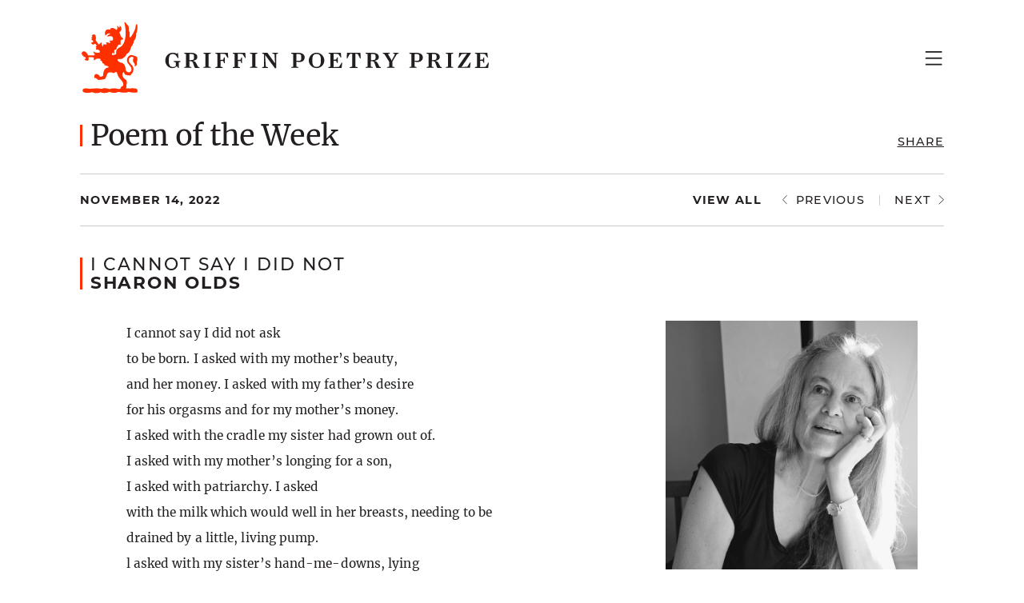

--- FILE ---
content_type: text/html; charset=UTF-8
request_url: https://griffinpoetryprize.com/poem/i-cannot-say-i-did-not-olds/
body_size: 112088
content:
<!doctype html>
<html lang="en-US"  id="app"
  class=""
  x-data="page()"
  :class="{
    'menu-open': menuOpen,
    'scrolled': scrolled
  }">

<head>
  <meta charset="utf-8">
  <meta name="viewport" content="width=device-width, initial-scale=1, shrink-to-fit=no">
  <link rel="apple-touch-icon" sizes="180x180" href="https://griffinpoetryprize.com/wp-content/themes/gpp/public/images/favicon/apple-touch-icon.png">
  <link rel="icon" type="image/png" sizes="32x32" href="https://griffinpoetryprize.com/wp-content/themes/gpp/public/images/favicon/favicon-32x32.png">
  <link rel="icon" type="image/png" sizes="16x16" href="https://griffinpoetryprize.com/wp-content/themes/gpp/public/images/favicon/favicon-16x16.png">
  <link rel="manifest" href="https://griffinpoetryprize.com/wp-content/themes/gpp/public/images/favicon/site.webmanifest">
  <link rel="mask-icon" href="https://griffinpoetryprize.com/wp-content/themes/gpp/public/images/favicon/safari-pinned-tab.svg" color="#ff3000">
  <link rel="shortcut icon" href="https://griffinpoetryprize.com/wp-content/themes/gpp/public/images/favicon/favicon.ico">
  <meta name="msapplication-TileColor" content="#ff3000">
  <meta name="msapplication-config" content="https://griffinpoetryprize.com/wp-content/themes/gpp/public/images/favicon/browserconfig.xml">
  <meta name="theme-color" content="#ffffff">
  <meta name='robots' content='index, follow, max-image-preview:large, max-snippet:-1, max-video-preview:-1' />

	<!-- This site is optimized with the Yoast SEO plugin v19.13 - https://yoast.com/wordpress/plugins/seo/ -->
	<title>I Cannot Say I Did Not - Griffin Poetry Prize</title>
	<link rel="canonical" href="https://griffinpoetryprize.com/poem/i-cannot-say-i-did-not-olds/" />
	<meta property="og:locale" content="en_US" />
	<meta property="og:type" content="article" />
	<meta property="og:title" content="I Cannot Say I Did Not - Griffin Poetry Prize" />
	<meta property="og:description" content="I cannot say I did not askto be born. I asked with my mother’s beauty,and her money. I asked with my father’s desirefor his orgasms and for my mother’s money.I asked with the cradle my sister had grown out of.I asked with my mother’s longing for a son,I asked with …" />
	<meta property="og:url" content="https://griffinpoetryprize.com/poem/i-cannot-say-i-did-not-olds/" />
	<meta property="og:site_name" content="Griffin Poetry Prize" />
	<meta property="article:publisher" content="https://www.facebook.com/GriffinPoetryPrize/" />
	<meta property="article:modified_time" content="2022-11-14T18:02:07+00:00" />
	<meta name="twitter:card" content="summary_large_image" />
	<meta name="twitter:site" content="@griffinpoetry" />
	<meta name="twitter:label1" content="Est. reading time" />
	<meta name="twitter:data1" content="1 minute" />
	<script type="application/ld+json" class="yoast-schema-graph">{"@context":"https://schema.org","@graph":[{"@type":"WebPage","@id":"https://griffinpoetryprize.com/poem/i-cannot-say-i-did-not-olds/","url":"https://griffinpoetryprize.com/poem/i-cannot-say-i-did-not-olds/","name":"I Cannot Say I Did Not - Griffin Poetry Prize","isPartOf":{"@id":"https://griffinpoetryprize.com/#website"},"datePublished":"2022-11-14T18:02:04+00:00","dateModified":"2022-11-14T18:02:07+00:00","breadcrumb":{"@id":"https://griffinpoetryprize.com/poem/i-cannot-say-i-did-not-olds/#breadcrumb"},"inLanguage":"en-US","potentialAction":[{"@type":"ReadAction","target":["https://griffinpoetryprize.com/poem/i-cannot-say-i-did-not-olds/"]}]},{"@type":"BreadcrumbList","@id":"https://griffinpoetryprize.com/poem/i-cannot-say-i-did-not-olds/#breadcrumb","itemListElement":[{"@type":"ListItem","position":1,"name":"Poems","item":"https://griffinpoetryprize.com/poems/"},{"@type":"ListItem","position":2,"name":"I Cannot Say I Did Not"}]},{"@type":"WebSite","@id":"https://griffinpoetryprize.com/#website","url":"https://griffinpoetryprize.com/","name":"Griffin Poetry Prize","description":"","potentialAction":[{"@type":"SearchAction","target":{"@type":"EntryPoint","urlTemplate":"https://griffinpoetryprize.com/?s={search_term_string}"},"query-input":"required name=search_term_string"}],"inLanguage":"en-US"}]}</script>
	<!-- / Yoast SEO plugin. -->


<link rel='dns-prefetch' href='//www.googletagmanager.com' />

<style>
img.wp-smiley,
img.emoji {
	display: inline !important;
	border: none !important;
	box-shadow: none !important;
	height: 1em !important;
	width: 1em !important;
	margin: 0 0.07em !important;
	vertical-align: -0.1em !important;
	background: none !important;
	padding: 0 !important;
}
</style>
	<link rel='stylesheet' id='tribe-events-pro-mini-calendar-block-styles-css'  href='https://griffinpoetryprize.com/wp-content/plugins/events-calendar-pro/src/resources/css/tribe-events-pro-mini-calendar-block.min.css?ver=5.14.5' media='all' />
<style id='global-styles-inline-css'>
body{--wp--preset--color--black: #000000;--wp--preset--color--cyan-bluish-gray: #abb8c3;--wp--preset--color--white: #ffffff;--wp--preset--color--pale-pink: #f78da7;--wp--preset--color--vivid-red: #cf2e2e;--wp--preset--color--luminous-vivid-orange: #ff6900;--wp--preset--color--luminous-vivid-amber: #fcb900;--wp--preset--color--light-green-cyan: #7bdcb5;--wp--preset--color--vivid-green-cyan: #00d084;--wp--preset--color--pale-cyan-blue: #8ed1fc;--wp--preset--color--vivid-cyan-blue: #0693e3;--wp--preset--color--vivid-purple: #9b51e0;--wp--preset--gradient--vivid-cyan-blue-to-vivid-purple: linear-gradient(135deg,rgba(6,147,227,1) 0%,rgb(155,81,224) 100%);--wp--preset--gradient--light-green-cyan-to-vivid-green-cyan: linear-gradient(135deg,rgb(122,220,180) 0%,rgb(0,208,130) 100%);--wp--preset--gradient--luminous-vivid-amber-to-luminous-vivid-orange: linear-gradient(135deg,rgba(252,185,0,1) 0%,rgba(255,105,0,1) 100%);--wp--preset--gradient--luminous-vivid-orange-to-vivid-red: linear-gradient(135deg,rgba(255,105,0,1) 0%,rgb(207,46,46) 100%);--wp--preset--gradient--very-light-gray-to-cyan-bluish-gray: linear-gradient(135deg,rgb(238,238,238) 0%,rgb(169,184,195) 100%);--wp--preset--gradient--cool-to-warm-spectrum: linear-gradient(135deg,rgb(74,234,220) 0%,rgb(151,120,209) 20%,rgb(207,42,186) 40%,rgb(238,44,130) 60%,rgb(251,105,98) 80%,rgb(254,248,76) 100%);--wp--preset--gradient--blush-light-purple: linear-gradient(135deg,rgb(255,206,236) 0%,rgb(152,150,240) 100%);--wp--preset--gradient--blush-bordeaux: linear-gradient(135deg,rgb(254,205,165) 0%,rgb(254,45,45) 50%,rgb(107,0,62) 100%);--wp--preset--gradient--luminous-dusk: linear-gradient(135deg,rgb(255,203,112) 0%,rgb(199,81,192) 50%,rgb(65,88,208) 100%);--wp--preset--gradient--pale-ocean: linear-gradient(135deg,rgb(255,245,203) 0%,rgb(182,227,212) 50%,rgb(51,167,181) 100%);--wp--preset--gradient--electric-grass: linear-gradient(135deg,rgb(202,248,128) 0%,rgb(113,206,126) 100%);--wp--preset--gradient--midnight: linear-gradient(135deg,rgb(2,3,129) 0%,rgb(40,116,252) 100%);--wp--preset--duotone--dark-grayscale: url('#wp-duotone-dark-grayscale');--wp--preset--duotone--grayscale: url('#wp-duotone-grayscale');--wp--preset--duotone--purple-yellow: url('#wp-duotone-purple-yellow');--wp--preset--duotone--blue-red: url('#wp-duotone-blue-red');--wp--preset--duotone--midnight: url('#wp-duotone-midnight');--wp--preset--duotone--magenta-yellow: url('#wp-duotone-magenta-yellow');--wp--preset--duotone--purple-green: url('#wp-duotone-purple-green');--wp--preset--duotone--blue-orange: url('#wp-duotone-blue-orange');--wp--preset--font-size--small: 13px;--wp--preset--font-size--medium: 20px;--wp--preset--font-size--large: 36px;--wp--preset--font-size--x-large: 42px;--wp--preset--font-size--20: 18px;--wp--preset--font-size--17: 15.3px;--wp--preset--font-size--40: 36px;--wp--preset--font-size--24: 21.6px;--wp--preset--font-size--18: 16.2px;--wp--preset--font-size--16: 14.4px;}.has-black-color{color: var(--wp--preset--color--black) !important;}.has-cyan-bluish-gray-color{color: var(--wp--preset--color--cyan-bluish-gray) !important;}.has-white-color{color: var(--wp--preset--color--white) !important;}.has-pale-pink-color{color: var(--wp--preset--color--pale-pink) !important;}.has-vivid-red-color{color: var(--wp--preset--color--vivid-red) !important;}.has-luminous-vivid-orange-color{color: var(--wp--preset--color--luminous-vivid-orange) !important;}.has-luminous-vivid-amber-color{color: var(--wp--preset--color--luminous-vivid-amber) !important;}.has-light-green-cyan-color{color: var(--wp--preset--color--light-green-cyan) !important;}.has-vivid-green-cyan-color{color: var(--wp--preset--color--vivid-green-cyan) !important;}.has-pale-cyan-blue-color{color: var(--wp--preset--color--pale-cyan-blue) !important;}.has-vivid-cyan-blue-color{color: var(--wp--preset--color--vivid-cyan-blue) !important;}.has-vivid-purple-color{color: var(--wp--preset--color--vivid-purple) !important;}.has-black-background-color{background-color: var(--wp--preset--color--black) !important;}.has-cyan-bluish-gray-background-color{background-color: var(--wp--preset--color--cyan-bluish-gray) !important;}.has-white-background-color{background-color: var(--wp--preset--color--white) !important;}.has-pale-pink-background-color{background-color: var(--wp--preset--color--pale-pink) !important;}.has-vivid-red-background-color{background-color: var(--wp--preset--color--vivid-red) !important;}.has-luminous-vivid-orange-background-color{background-color: var(--wp--preset--color--luminous-vivid-orange) !important;}.has-luminous-vivid-amber-background-color{background-color: var(--wp--preset--color--luminous-vivid-amber) !important;}.has-light-green-cyan-background-color{background-color: var(--wp--preset--color--light-green-cyan) !important;}.has-vivid-green-cyan-background-color{background-color: var(--wp--preset--color--vivid-green-cyan) !important;}.has-pale-cyan-blue-background-color{background-color: var(--wp--preset--color--pale-cyan-blue) !important;}.has-vivid-cyan-blue-background-color{background-color: var(--wp--preset--color--vivid-cyan-blue) !important;}.has-vivid-purple-background-color{background-color: var(--wp--preset--color--vivid-purple) !important;}.has-black-border-color{border-color: var(--wp--preset--color--black) !important;}.has-cyan-bluish-gray-border-color{border-color: var(--wp--preset--color--cyan-bluish-gray) !important;}.has-white-border-color{border-color: var(--wp--preset--color--white) !important;}.has-pale-pink-border-color{border-color: var(--wp--preset--color--pale-pink) !important;}.has-vivid-red-border-color{border-color: var(--wp--preset--color--vivid-red) !important;}.has-luminous-vivid-orange-border-color{border-color: var(--wp--preset--color--luminous-vivid-orange) !important;}.has-luminous-vivid-amber-border-color{border-color: var(--wp--preset--color--luminous-vivid-amber) !important;}.has-light-green-cyan-border-color{border-color: var(--wp--preset--color--light-green-cyan) !important;}.has-vivid-green-cyan-border-color{border-color: var(--wp--preset--color--vivid-green-cyan) !important;}.has-pale-cyan-blue-border-color{border-color: var(--wp--preset--color--pale-cyan-blue) !important;}.has-vivid-cyan-blue-border-color{border-color: var(--wp--preset--color--vivid-cyan-blue) !important;}.has-vivid-purple-border-color{border-color: var(--wp--preset--color--vivid-purple) !important;}.has-vivid-cyan-blue-to-vivid-purple-gradient-background{background: var(--wp--preset--gradient--vivid-cyan-blue-to-vivid-purple) !important;}.has-light-green-cyan-to-vivid-green-cyan-gradient-background{background: var(--wp--preset--gradient--light-green-cyan-to-vivid-green-cyan) !important;}.has-luminous-vivid-amber-to-luminous-vivid-orange-gradient-background{background: var(--wp--preset--gradient--luminous-vivid-amber-to-luminous-vivid-orange) !important;}.has-luminous-vivid-orange-to-vivid-red-gradient-background{background: var(--wp--preset--gradient--luminous-vivid-orange-to-vivid-red) !important;}.has-very-light-gray-to-cyan-bluish-gray-gradient-background{background: var(--wp--preset--gradient--very-light-gray-to-cyan-bluish-gray) !important;}.has-cool-to-warm-spectrum-gradient-background{background: var(--wp--preset--gradient--cool-to-warm-spectrum) !important;}.has-blush-light-purple-gradient-background{background: var(--wp--preset--gradient--blush-light-purple) !important;}.has-blush-bordeaux-gradient-background{background: var(--wp--preset--gradient--blush-bordeaux) !important;}.has-luminous-dusk-gradient-background{background: var(--wp--preset--gradient--luminous-dusk) !important;}.has-pale-ocean-gradient-background{background: var(--wp--preset--gradient--pale-ocean) !important;}.has-electric-grass-gradient-background{background: var(--wp--preset--gradient--electric-grass) !important;}.has-midnight-gradient-background{background: var(--wp--preset--gradient--midnight) !important;}.has-small-font-size{font-size: var(--wp--preset--font-size--small) !important;}.has-medium-font-size{font-size: var(--wp--preset--font-size--medium) !important;}.has-large-font-size{font-size: var(--wp--preset--font-size--large) !important;}.has-x-large-font-size{font-size: var(--wp--preset--font-size--x-large) !important;}
</style>
<link rel='stylesheet' id='app/0-css'  href='https://griffinpoetryprize.com/wp-content/themes/gpp/public/app.21232e.css' media='all' />

<!-- Google tag (gtag.js) snippet added by Site Kit -->
<!-- Google Analytics snippet added by Site Kit -->
<script data-rocketlazyloadscript='https://www.googletagmanager.com/gtag/js?id=G-GZ8YM2PHSW'  id='google_gtagjs-js' async></script>
<script data-rocketlazyloadscript='[data-uri]' id='google_gtagjs-js-after'></script>
<link rel="https://api.w.org/" href="https://griffinpoetryprize.com/wp-json/" /><link rel="alternate" type="application/json" href="https://griffinpoetryprize.com/wp-json/wp/v2/poem/57201" /><link rel="EditURI" type="application/rsd+xml" title="RSD" href="https://griffinpoetryprize.com/xmlrpc.php?rsd" />
<link rel="wlwmanifest" type="application/wlwmanifest+xml" href="https://griffinpoetryprize.com/wp-includes/wlwmanifest.xml" /> 
<meta name="generator" content="WordPress 5.9.12" />
<link rel='shortlink' href='https://griffinpoetryprize.com/?p=57201' />
<link rel="alternate" type="application/json+oembed" href="https://griffinpoetryprize.com/wp-json/oembed/1.0/embed?url=https%3A%2F%2Fgriffinpoetryprize.com%2Fpoem%2Fi-cannot-say-i-did-not-olds%2F" />
<link rel="alternate" type="text/xml+oembed" href="https://griffinpoetryprize.com/wp-json/oembed/1.0/embed?url=https%3A%2F%2Fgriffinpoetryprize.com%2Fpoem%2Fi-cannot-say-i-did-not-olds%2F&#038;format=xml" />
<meta name="cdp-version" content="1.5.0" /><meta name="generator" content="Site Kit by Google 1.164.0" /><meta name="tec-api-version" content="v1"><meta name="tec-api-origin" content="https://griffinpoetryprize.com"><link rel="alternate" href="https://griffinpoetryprize.com/wp-json/tribe/events/v1/" /><meta name="google-site-verification" content="KSw0Wm0mBTPs2ds69Vdi_cm4-kj8QVUkIRSatEslOQs"><noscript><style id="rocket-lazyload-nojs-css">.rll-youtube-player, [data-lazy-src]{display:none !important;}</style></noscript></head>

<body class="poem-template-default single single-poem postid-57201 wp-embed-responsive base flex flex-col min-h-full tribe-no-js i-cannot-say-i-did-not-olds">
  <svg xmlns="http://www.w3.org/2000/svg" viewBox="0 0 0 0" width="0" height="0" focusable="false" role="none" style="visibility: hidden; position: absolute; left: -9999px; overflow: hidden;" ><defs><filter id="wp-duotone-dark-grayscale"><feColorMatrix color-interpolation-filters="sRGB" type="matrix" values=" .299 .587 .114 0 0 .299 .587 .114 0 0 .299 .587 .114 0 0 .299 .587 .114 0 0 " /><feComponentTransfer color-interpolation-filters="sRGB" ><feFuncR type="table" tableValues="0 0.49803921568627" /><feFuncG type="table" tableValues="0 0.49803921568627" /><feFuncB type="table" tableValues="0 0.49803921568627" /><feFuncA type="table" tableValues="1 1" /></feComponentTransfer><feComposite in2="SourceGraphic" operator="in" /></filter></defs></svg><svg xmlns="http://www.w3.org/2000/svg" viewBox="0 0 0 0" width="0" height="0" focusable="false" role="none" style="visibility: hidden; position: absolute; left: -9999px; overflow: hidden;" ><defs><filter id="wp-duotone-grayscale"><feColorMatrix color-interpolation-filters="sRGB" type="matrix" values=" .299 .587 .114 0 0 .299 .587 .114 0 0 .299 .587 .114 0 0 .299 .587 .114 0 0 " /><feComponentTransfer color-interpolation-filters="sRGB" ><feFuncR type="table" tableValues="0 1" /><feFuncG type="table" tableValues="0 1" /><feFuncB type="table" tableValues="0 1" /><feFuncA type="table" tableValues="1 1" /></feComponentTransfer><feComposite in2="SourceGraphic" operator="in" /></filter></defs></svg><svg xmlns="http://www.w3.org/2000/svg" viewBox="0 0 0 0" width="0" height="0" focusable="false" role="none" style="visibility: hidden; position: absolute; left: -9999px; overflow: hidden;" ><defs><filter id="wp-duotone-purple-yellow"><feColorMatrix color-interpolation-filters="sRGB" type="matrix" values=" .299 .587 .114 0 0 .299 .587 .114 0 0 .299 .587 .114 0 0 .299 .587 .114 0 0 " /><feComponentTransfer color-interpolation-filters="sRGB" ><feFuncR type="table" tableValues="0.54901960784314 0.98823529411765" /><feFuncG type="table" tableValues="0 1" /><feFuncB type="table" tableValues="0.71764705882353 0.25490196078431" /><feFuncA type="table" tableValues="1 1" /></feComponentTransfer><feComposite in2="SourceGraphic" operator="in" /></filter></defs></svg><svg xmlns="http://www.w3.org/2000/svg" viewBox="0 0 0 0" width="0" height="0" focusable="false" role="none" style="visibility: hidden; position: absolute; left: -9999px; overflow: hidden;" ><defs><filter id="wp-duotone-blue-red"><feColorMatrix color-interpolation-filters="sRGB" type="matrix" values=" .299 .587 .114 0 0 .299 .587 .114 0 0 .299 .587 .114 0 0 .299 .587 .114 0 0 " /><feComponentTransfer color-interpolation-filters="sRGB" ><feFuncR type="table" tableValues="0 1" /><feFuncG type="table" tableValues="0 0.27843137254902" /><feFuncB type="table" tableValues="0.5921568627451 0.27843137254902" /><feFuncA type="table" tableValues="1 1" /></feComponentTransfer><feComposite in2="SourceGraphic" operator="in" /></filter></defs></svg><svg xmlns="http://www.w3.org/2000/svg" viewBox="0 0 0 0" width="0" height="0" focusable="false" role="none" style="visibility: hidden; position: absolute; left: -9999px; overflow: hidden;" ><defs><filter id="wp-duotone-midnight"><feColorMatrix color-interpolation-filters="sRGB" type="matrix" values=" .299 .587 .114 0 0 .299 .587 .114 0 0 .299 .587 .114 0 0 .299 .587 .114 0 0 " /><feComponentTransfer color-interpolation-filters="sRGB" ><feFuncR type="table" tableValues="0 0" /><feFuncG type="table" tableValues="0 0.64705882352941" /><feFuncB type="table" tableValues="0 1" /><feFuncA type="table" tableValues="1 1" /></feComponentTransfer><feComposite in2="SourceGraphic" operator="in" /></filter></defs></svg><svg xmlns="http://www.w3.org/2000/svg" viewBox="0 0 0 0" width="0" height="0" focusable="false" role="none" style="visibility: hidden; position: absolute; left: -9999px; overflow: hidden;" ><defs><filter id="wp-duotone-magenta-yellow"><feColorMatrix color-interpolation-filters="sRGB" type="matrix" values=" .299 .587 .114 0 0 .299 .587 .114 0 0 .299 .587 .114 0 0 .299 .587 .114 0 0 " /><feComponentTransfer color-interpolation-filters="sRGB" ><feFuncR type="table" tableValues="0.78039215686275 1" /><feFuncG type="table" tableValues="0 0.94901960784314" /><feFuncB type="table" tableValues="0.35294117647059 0.47058823529412" /><feFuncA type="table" tableValues="1 1" /></feComponentTransfer><feComposite in2="SourceGraphic" operator="in" /></filter></defs></svg><svg xmlns="http://www.w3.org/2000/svg" viewBox="0 0 0 0" width="0" height="0" focusable="false" role="none" style="visibility: hidden; position: absolute; left: -9999px; overflow: hidden;" ><defs><filter id="wp-duotone-purple-green"><feColorMatrix color-interpolation-filters="sRGB" type="matrix" values=" .299 .587 .114 0 0 .299 .587 .114 0 0 .299 .587 .114 0 0 .299 .587 .114 0 0 " /><feComponentTransfer color-interpolation-filters="sRGB" ><feFuncR type="table" tableValues="0.65098039215686 0.40392156862745" /><feFuncG type="table" tableValues="0 1" /><feFuncB type="table" tableValues="0.44705882352941 0.4" /><feFuncA type="table" tableValues="1 1" /></feComponentTransfer><feComposite in2="SourceGraphic" operator="in" /></filter></defs></svg><svg xmlns="http://www.w3.org/2000/svg" viewBox="0 0 0 0" width="0" height="0" focusable="false" role="none" style="visibility: hidden; position: absolute; left: -9999px; overflow: hidden;" ><defs><filter id="wp-duotone-blue-orange"><feColorMatrix color-interpolation-filters="sRGB" type="matrix" values=" .299 .587 .114 0 0 .299 .587 .114 0 0 .299 .587 .114 0 0 .299 .587 .114 0 0 " /><feComponentTransfer color-interpolation-filters="sRGB" ><feFuncR type="table" tableValues="0.098039215686275 1" /><feFuncG type="table" tableValues="0 0.66274509803922" /><feFuncB type="table" tableValues="0.84705882352941 0.41960784313725" /><feFuncA type="table" tableValues="1 1" /></feComponentTransfer><feComposite in2="SourceGraphic" operator="in" /></filter></defs></svg>  
  <a class="sr-only focus:not-sr-only" href="#main">
  Skip to content
</a>

<div class="mb-0 flex-grow-0">
  <header class="banner">
    <div class="container flex h-[6.9rem] md:h-[16.2rem] bg-white z-10">
  
  <a class="logo no-hover flex items-center" href="https://griffinpoetryprize.com/">
    <span class="sr-only">Griffin Poetry Prize</span>
    <svg aria-label="Griffin Poetry Prize" width="520" height="90" viewBox="0 0 520 90" fill="none" xmlns="http://www.w3.org/2000/svg">
<!--        ^^^ Extended the width by ... ^^^ ... 10 pixels to the right from original logo SVG -->
<!-- Also wrapped text with <g fill="currentColor"> below, and got rid of black fills. -->
<path d="M37.2082 15.2964C35.0562 14.08 32.6236 15.1092 30.8459 17.6354C30.8459 17.6354 28.6939 13.238 31.9686 10.431C33.7463 8.93403 36.179 10.1504 36.834 10.0568C37.4889 9.96323 35.9919 8.27908 39.2666 7.90482C40.7636 7.7177 43.8512 9.68253 44.319 10.1504C44.7869 10.6182 45.0676 10.1504 45.2547 9.7761C45.4418 9.40184 46.1903 6.87563 45.2547 5.28504C45.2547 5.28504 47.0324 5.75286 47.5938 7.53057C48.1552 7.15632 49.0908 6.78206 48.5294 5.00435C49.6522 5.56573 51.7106 7.99839 50.3071 10.9924C49.465 12.7701 48.4358 12.7701 48.2487 13.6122C48.9972 14.6414 49.8393 18.1033 50.2136 18.8518C50.5878 19.6003 53.114 20.5359 53.3012 22.2201C53.3012 22.2201 50.2136 22.4072 49.9329 23.3428C49.6522 24.4656 49.8393 26.9918 49.7457 29.0502C48.9037 28.676 47.6873 28.7695 47.2195 28.9567C46.7517 29.1438 44.4126 33.167 44.0384 34.9447C44.0384 34.9447 41.98 34.9447 41.6993 36.2546C41.4186 37.5645 42.0735 39.4358 41.8864 40.1843C41.4186 39.9036 39.9216 38.6873 39.6409 38.968C39.3602 39.2487 38.7052 40.7457 39.0795 41.5878C39.2666 41.962 43.6641 41.4006 44.0384 40.7457C44.4126 40.0907 43.8512 36.816 44.8804 35.319C45.9096 33.7284 47.3131 32.8863 48.3423 32.3249C49.465 31.7636 55.0789 29.518 55.9209 17.5419C56.6694 7.24988 54.3304 3.13308 54.6111 0.88755C54.7046 0.232604 56.763 1.44893 57.1373 3.03951C58.3536 4.25584 59.8506 4.81722 59.9442 7.34344C60.0377 9.86966 60.1313 10.6182 60.0377 11.6474C60.5056 12.583 61.2541 12.7701 61.1605 14.08C61.0669 15.3899 60.8798 19.0389 61.2541 19.4132C62.0961 21.6587 67.6164 10.9924 68.0842 8.65334C68.552 6.31424 68.4585 5.28504 68.8327 4.53653C69.207 3.88159 69.3941 2.85239 70.2362 3.22664C71.0783 3.6009 71.0783 11.3667 69.3005 14.9221C69.3005 14.9221 69.9555 20.0681 66.2129 24.372C66.1194 26.9918 64.8095 29.3309 62.8447 31.9507C62.0026 35.5997 60.3184 39.4358 57.1373 40.5585C56.5759 42.9912 54.8917 44.114 53.0205 45.611C51.0556 47.108 48.623 47.0144 47.2195 46.7338C47.2195 46.7338 45.9096 47.108 45.8161 47.8565C45.7225 48.605 48.3423 51.2248 50.6814 51.5055C53.114 51.7862 55.6403 53.5639 56.1081 60.2069C56.2016 61.6104 58.0729 63.5752 60.0377 63.4816C62.0961 63.3881 63.8739 61.3297 63.2189 58.4292C62.564 55.5287 57.9793 52.5347 57.6987 48.6986C57.5115 45.611 59.9442 41.0264 64.4352 41.962C66.2129 42.3363 67.1486 42.9912 67.1486 42.9912C67.1486 42.9912 70.3297 43.0848 70.6104 45.611C70.8911 48.1372 70.2362 49.7278 69.9555 50.4763C70.2362 51.8798 70.704 56.1837 66.8679 55.8094C66.8679 55.8094 68.4585 54.406 67.055 52.4411C65.6516 50.4763 64.3417 48.7922 65.9323 45.1432C65.9323 45.1432 65.0902 43.8333 63.3125 44.114C61.5348 44.3947 59.5699 46.0788 59.9442 48.8857C60.3184 51.6926 63.7803 53.6575 65.0902 56.1837C66.2129 58.3356 66.2129 64.3237 62.564 65.9143C62.564 65.9143 63.1253 66.5692 62.8447 66.9435C62.564 67.3178 60.412 67.5049 59.8506 67.0371C59.3828 67.5984 57.7922 67.4113 56.9501 66.3821C56.2016 68.2534 53.9561 64.1366 53.8625 63.201C53.8625 63.201 53.114 63.201 52.7398 63.8559C52.3655 64.5108 50.3071 67.9727 55.266 72.0895C56.763 73.3994 56.8566 72.1831 57.2308 73.7737C57.6051 75.3642 57.6986 77.984 56.8566 79.481C57.0437 81.1652 57.0437 82.6622 56.5759 83.5043C57.9793 83.6914 60.7863 83.0365 61.7219 83.785C63.1253 82.9429 69.1134 83.4107 70.0491 84.2528C70.9847 85.0949 71.4525 88.3696 69.9555 88.6503C68.4585 88.931 63.3125 88.8374 61.7219 88.276C59.8506 87.7146 57.9793 88.1825 57.8858 88.5567C57.7922 88.931 51.1492 89.0245 50.2136 88.5567C49.2779 88.0889 46.2839 87.5275 44.974 88.5567C43.6641 89.5859 37.3953 89.0245 36.834 87.9953C35.8983 88.1825 34.9627 87.8082 33.9335 88.5567C32.9043 89.3052 26.5419 89.4923 25.7934 88.6503C25.0449 87.8082 24.6707 88.0889 24.1093 88.5567C23.5479 89.0245 17.8405 89.9602 16.2499 89.0245C14.6594 88.1825 15.0336 88.3696 13.6302 88.3696C12.2267 88.3696 12.1331 88.931 10.5426 89.0245C8.95198 89.1181 2.02827 89.5859 2.21539 86.0305C2.40252 82.4751 8.57772 83.5978 10.6361 84.0657C13.0688 83.6914 21.1153 83.4107 23.4543 83.6914C25.7934 83.9721 25.6999 84.2528 26.9162 83.9721C28.3197 82.4751 34.5884 83.785 35.4305 84.2528C35.4305 84.2528 37.2082 84.2528 37.5825 83.9721C39.173 83.0365 42.9156 83.3171 46.1903 84.0657C47.4066 84.3463 49.2779 84.2528 49.6522 83.785C49.5586 82.0073 51.617 80.6038 52.5526 80.4167C53.4883 80.2295 52.9269 77.2355 52.7398 76.487C52.0848 74.0543 46.5646 70.4989 45.2547 64.043C44.974 63.5752 44.5997 63.0138 43.7577 63.1074C42.9156 63.201 42.1671 64.043 41.5121 64.2302C40.8572 64.4173 39.6409 64.4173 39.173 63.7623C38.7052 63.1074 34.5884 63.3881 33.9335 64.1366C33.2785 64.8851 31.5944 68.2534 31.033 70.7796C29.9102 72.6509 23.4543 72.838 22.4251 72.9316C21.5831 73.0251 20.741 71.9959 19.8054 71.4346C19.5247 71.2474 18.8697 70.3118 17.9341 70.4054C17.4663 70.4989 16.9049 70.686 16.9049 70.686C16.9049 70.686 16.5306 66.4757 18.3083 65.8207C19.9925 64.8851 23.2672 66.7564 24.0157 68.9083C24.8578 69.189 27.6647 68.2534 27.8518 67.692C28.039 67.1306 27.6647 57.5871 34.2142 57.4936C34.2142 57.4936 35.2434 56.7451 34.3077 56.0901C33.3721 55.5287 30.0038 54.3124 29.2553 54.406C29.2553 53.6575 29.7231 53.5639 29.4424 53.1896C29.1617 52.8154 27.7583 52.0669 27.0098 51.8798C26.7291 51.5055 27.1969 51.0377 26.8226 50.3827C26.6355 50.0085 25.2321 48.4179 24.2029 48.4179C24.4835 47.763 25.0449 47.6694 24.6707 47.0144C24.2964 46.4531 20.2732 45.1432 17.1856 48.1372C16.7178 48.5115 16.2499 48.2308 16.2499 48.2308C16.2499 48.2308 15.8757 45.7981 16.4371 45.0496C14.9401 44.3947 10.449 44.2075 9.51336 44.6754C9.88761 46.8273 10.449 48.3243 8.3906 48.7922C6.33219 49.1664 4.92874 47.9501 4.74161 46.8273C5.58369 46.7338 6.51932 46.3595 6.23863 45.2367C5.95794 44.2075 3.71241 44.114 3.43172 44.3947C3.24459 43.5526 3.43172 43.0848 3.71241 42.8976C2.77677 42.8041 2.21539 42.8976 1.9347 42.6169C1.65401 42.3363 2.40252 40.8392 2.40252 40.8392L0.999065 41.3071C0.999065 41.3071 0.624811 37.2838 3.80598 37.1903C6.89358 37.0967 9.13911 42.1491 9.13911 42.1491C9.13911 42.1491 16.1564 42.6169 17.1856 41.962C17.9341 41.4942 17.4663 40.7457 16.9985 40.3714C16.0628 39.6229 15.6886 37.0031 15.6886 37.0031C15.6886 37.0031 17.6534 38.6873 18.9633 38.7808C20.2732 38.8744 24.2029 39.9036 23.6415 37.0967C23.0801 34.2898 18.9633 35.0383 18.9633 35.0383C18.9633 35.0383 19.0569 33.0735 19.5247 32.6992C18.7762 32.0443 18.589 31.1086 18.589 31.1086L20.1796 29.9859L17.8405 27.5532C17.8405 27.5532 14.5658 30.6408 12.7881 26.524C14.6594 26.0562 15.7821 25.4948 15.595 24.6527C15.4079 23.9042 13.6302 22.4072 13.0688 22.6879C13.0688 22.6879 13.5366 21.5651 14.2851 21.4716C13.8173 20.5359 12.9752 20.1617 12.9752 20.1617C12.9752 20.1617 14.098 19.226 14.5658 19.3196C15.0336 19.4132 13.7237 17.729 13.443 17.729C13.1623 17.729 15.4079 15.577 16.9985 16.0449C18.6826 16.5127 19.4311 20.2552 18.4955 23.0621C18.4955 23.0621 22.1445 28.7695 22.6123 28.7695C23.0801 28.7695 24.9514 26.0562 25.7934 25.7755C25.7934 26.8983 26.4484 31.0151 27.4776 30.9215C27.9454 30.3601 28.2261 29.518 28.039 28.3953C28.039 28.3953 31.4073 28.5824 32.3429 28.5824C32.3429 27.6468 31.8751 26.0562 31.033 25.9626C31.033 25.9626 33.8399 25.4948 35.2434 26.8047C36.0854 26.8047 37.1146 26.1497 37.1146 25.9626C37.1146 25.7755 35.8048 23.9042 35.1498 23.9978C36.179 23.3428 38.7052 23.9042 39.3602 23.8107C40.0151 23.7171 40.5765 21.5651 40.2958 20.5359C39.3602 17.5419 36.6468 18.1033 32.7172 18.7582C34.1206 15.8577 37.2082 15.2964 37.2082 15.2964Z" fill="#FF3000"/>
<g fill="currentColor">
<path d="M120.293 55.5287C118.983 57.0258 117.112 58.1485 114.679 58.1485C109.065 58.1485 105.603 53.751 105.603 48.5115C105.603 43.5526 109.439 38.8744 115.053 38.8744C117.579 38.8744 118.983 39.6229 120.012 40.465L120.667 39.1551H121.416L122.07 45.611L121.322 45.7981C118.983 41.7749 117.579 40.5586 115.053 40.5586C111.872 40.5586 109.907 42.1491 109.907 48.8857C109.907 55.0609 111.872 56.7451 115.427 56.7451C116.737 56.7451 117.767 56.3708 118.702 55.7159V50.9441L116.27 50.2892V49.3535H124.503V50.2892L122.538 50.9441V58.055H121.603L120.293 55.5287Z"/>
<path d="M142.093 57.0258C139.754 50.1956 139.66 49.5407 137.041 49.5407H135.731V56.2773L138.163 56.9322V57.8678H129.181V56.9322L131.614 56.2773V40.6521L129.181 39.9972V39.0615H138.257C142.561 39.0615 145.649 40.8392 145.649 44.3011C145.649 47.108 143.309 48.5115 140.128 49.0729V49.1664C142.093 49.4471 143.403 50.1956 144.432 52.4411L146.397 56.3708L148.175 57.0258V57.9614H143.59C142.654 57.9614 142.28 57.6807 142.093 57.0258ZM135.731 48.1372H137.508C140.783 48.1372 141.625 47.3887 141.625 44.3011C141.625 41.1199 140.783 40.5586 137.976 40.5586H135.731V48.1372Z"/>
<path d="M153.227 56.9322L155.847 56.2773V40.6521L153.227 39.9972V39.0615H162.49V39.9972L159.87 40.6521V56.2773L162.49 56.9322V57.8678H153.227V56.9322Z"/>
<path d="M178.115 49.3535L174.747 49.1664V56.3708L177.273 57.0258V57.9614H168.197V57.0258L170.63 56.3708V40.6521L168.197 39.9972V39.0615H183.822L184.384 45.5174L183.729 45.611L180.454 40.5586L174.56 40.0907V47.9501L177.928 47.6694L179.051 44.6754H179.893V52.0669H179.051L178.115 49.3535Z"/>
<path d="M199.822 49.3535L196.454 49.1664V56.3708L198.98 57.0258V57.9614H189.904V57.0258L192.337 56.3708V40.6521L189.904 39.9972V39.0615H205.529L206.091 45.5174L205.436 45.611L202.161 40.5586L196.266 40.0907V47.9501L199.635 47.6694L200.758 44.6754H201.6V52.0669H200.758L199.822 49.3535Z"/>
<path d="M211.611 56.9322L214.231 56.2773V40.6521L211.611 39.9972V39.0615H220.874V39.9972L218.254 40.6521V56.2773L220.874 56.9322V57.8678H211.611V56.9322Z"/>
<path d="M230.324 41.6813L231.259 56.3708L233.879 57.0258V57.9614H226.675V57.0258L229.107 56.3708V40.6521L226.675 39.9972V39.0615H233.318L242.861 52.254L242.113 40.6521L239.493 39.9972V39.0615H246.417V39.9972L244.265 40.6521V58.1485H242.581L230.324 41.6813Z"/>
<path d="M263.071 56.9322L265.504 56.2773V40.6521L263.071 39.9972V39.0615H272.24C276.731 39.0615 279.819 41.1199 279.819 44.7689C279.819 48.3243 277.199 50.5699 273.363 50.5699C272.614 50.5699 271.679 50.4763 270.837 50.2892L269.527 50.0085V56.2773L272.053 56.9322V57.8678H263.071V56.9322V56.9322ZM269.527 48.8857L271.398 48.9793C271.772 48.9793 272.147 49.0729 272.521 49.0729C275.234 49.0729 275.608 47.9501 275.608 44.7689C275.608 41.2135 274.766 40.5586 271.866 40.5586H269.527V48.8857Z"/>
<path d="M284.965 48.605C284.965 43.5526 289.175 38.8744 294.695 38.8744C300.216 38.8744 304.426 43.5526 304.426 48.605C304.426 53.6575 300.309 58.1485 294.695 58.1485C289.082 58.1485 284.965 53.5639 284.965 48.605ZM300.122 48.605C300.122 42.1491 298.344 40.465 294.789 40.465C291.14 40.465 289.362 42.2427 289.362 48.605C289.362 54.7802 291.234 56.6515 294.789 56.6515C298.157 56.6515 300.122 54.7802 300.122 48.605Z"/>
<path d="M309.666 56.9322L312.098 56.2773V40.6521L309.666 39.9972V39.0615H325.01L325.571 44.8625L324.917 44.956L321.922 40.5586L316.122 40.0907V47.6694L319.209 47.4823L320.332 44.6754H321.174V51.7862H320.332L319.209 49.1664L316.122 48.9793V56.9322L322.858 56.5579L326.039 51.3184L326.788 51.4119L326.039 58.055H309.572V56.9322H309.666Z"/>
<path d="M336.425 56.9322L339.232 56.2773V40.0907L336.144 40.5586L333.15 46.1724L332.402 45.9852L332.776 39.0615H349.524L349.898 45.9852L349.15 46.1724L346.249 40.5586L343.161 40.0907V56.3708L345.968 57.0258V57.9614H336.238V56.9322H336.425Z"/>
<path d="M368.985 57.0258C366.646 50.1956 366.552 49.5407 363.933 49.5407H362.529V56.2773L364.962 56.9322V57.8678H356.073V56.9322L358.506 56.2773V40.6521L356.073 39.9972V39.0615H365.149C369.453 39.0615 372.54 40.8392 372.54 44.3011C372.54 47.108 370.201 48.5115 367.02 49.0729V49.1664C368.985 49.4471 370.295 50.1956 371.324 52.4411L373.289 56.3708L375.067 57.0258V57.9614H370.482C369.546 57.9614 369.172 57.6807 368.985 57.0258ZM362.623 48.1372H364.4C367.675 48.1372 368.517 47.3887 368.517 44.3011C368.517 41.1199 367.675 40.5586 364.868 40.5586H362.716V48.1372H362.623Z"/>
<path d="M382.832 56.9322L385.452 56.2773V50.1956L379.464 40.6521L377.499 39.9036V38.968H386.294V39.9036L383.955 40.6521L388.633 48.6986L392.844 40.6521L390.411 39.9972V39.0615H397.241V39.9972L395.089 40.6521L389.569 49.8214V56.2773L392.189 56.9322V57.8678H382.832V56.9322Z"/>
<path d="M410.808 56.9322L413.241 56.2773V40.6521L410.808 39.9972V39.0615H419.977C424.468 39.0615 427.556 41.1199 427.556 44.7689C427.556 48.3243 424.936 50.5699 421.1 50.5699C420.351 50.5699 419.416 50.4763 418.574 50.2892L417.264 50.0085V56.2773L419.79 56.9322V57.8678H410.808V56.9322ZM417.264 48.8857L419.135 48.9793C419.509 48.9793 419.884 49.0729 420.258 49.0729C422.971 49.0729 423.346 47.9501 423.346 44.7689C423.346 41.2135 422.503 40.5586 419.603 40.5586H417.357V48.8857H417.264Z"/>
<path d="M445.146 57.0258C442.807 50.1956 442.713 49.5407 440.093 49.5407H438.69V56.2773L441.123 56.9322V57.8678H432.234V56.9322L434.667 56.2773V40.6521L432.234 39.9972V39.0615H441.31C445.614 39.0615 448.701 40.8392 448.701 44.3011C448.701 47.108 446.362 48.5115 443.181 49.0729V49.1664C445.146 49.4471 446.456 50.1956 447.485 52.4411L449.45 56.3708L451.227 57.0258V57.9614H446.643C445.707 57.9614 445.333 57.6807 445.146 57.0258ZM438.783 48.1372H440.561C443.836 48.1372 444.678 47.3887 444.678 44.3011C444.678 41.1199 443.836 40.5586 441.029 40.5586H438.877V48.1372H438.783Z"/>
<path d="M456.28 56.9322L458.9 56.2773V40.6521L456.28 39.9972V39.0615H465.543V39.9972L462.923 40.6521V56.2773L465.543 56.9322V57.8678H456.28V56.9322Z"/>
<path d="M471.157 56.9322L482.758 40.0907L476.022 40.6521L473.121 44.956L472.466 44.7689L473.028 39.0615H487.437V39.9036L475.835 56.9322L483.226 56.3708L486.501 51.1313L487.25 51.3184L486.501 57.8678H471.25V56.9322H471.157Z"/>
<path d="M492.863 56.9322L495.296 56.2773V40.6521L492.863 39.9972V39.0615H508.208L508.769 44.8625L508.114 44.956L505.12 40.5586L499.319 40.0907V47.6694L502.407 47.4823L503.53 44.6754H504.372V51.7862H503.53L502.407 49.1664L499.319 48.9793V56.9322L506.056 56.5579L509.237 51.3184L509.985 51.4119L509.237 58.055H492.77V56.9322H492.863Z"/>
</g></svg>  </a>

  
  <div class="fixed top-0 left-0 right-0 bottom-0 pointer-events-none overflow-auto z-20 bg-white bg-opacity-0 transition-colors duration-500"
    :class="menuOpen && 'pointer-events-auto bg-opacity-90'"
    @transitionend="if (!menuOpen) { activeSubmenu = null }"
    @click.self="menuOpen = false">

    <div class="lg:relative pointer-events-none">
      
      <div class="absolute top-0 left-0 right-0 md-max:h-[100%] lg:bottom-[-40%] bg-gradient-to-b from-white via-white opacity-0 transition-opacity duration-500"
        :class="menuOpen && 'opacity-100'"></div>

      <div class="container relative">
        <div class="h-[6.8rem] md:h-[16.3rem] flex items-center">
          
          <a href="https://griffinpoetryprize.com/"
            class="logo no-hover opacity-0 transition-opacity duration-500 mr-auto"
            :class="menuOpen && 'pointer-events-auto opacity-100'">
            <span class="sr-only">Griffin Poetry Prize</span>
            <svg aria-label="Griffin Poetry Prize" width="520" height="90" viewBox="0 0 520 90" fill="none" xmlns="http://www.w3.org/2000/svg">
<!--        ^^^ Extended the width by ... ^^^ ... 10 pixels to the right from original logo SVG -->
<!-- Also wrapped text with <g fill="currentColor"> below, and got rid of black fills. -->
<path d="M37.2082 15.2964C35.0562 14.08 32.6236 15.1092 30.8459 17.6354C30.8459 17.6354 28.6939 13.238 31.9686 10.431C33.7463 8.93403 36.179 10.1504 36.834 10.0568C37.4889 9.96323 35.9919 8.27908 39.2666 7.90482C40.7636 7.7177 43.8512 9.68253 44.319 10.1504C44.7869 10.6182 45.0676 10.1504 45.2547 9.7761C45.4418 9.40184 46.1903 6.87563 45.2547 5.28504C45.2547 5.28504 47.0324 5.75286 47.5938 7.53057C48.1552 7.15632 49.0908 6.78206 48.5294 5.00435C49.6522 5.56573 51.7106 7.99839 50.3071 10.9924C49.465 12.7701 48.4358 12.7701 48.2487 13.6122C48.9972 14.6414 49.8393 18.1033 50.2136 18.8518C50.5878 19.6003 53.114 20.5359 53.3012 22.2201C53.3012 22.2201 50.2136 22.4072 49.9329 23.3428C49.6522 24.4656 49.8393 26.9918 49.7457 29.0502C48.9037 28.676 47.6873 28.7695 47.2195 28.9567C46.7517 29.1438 44.4126 33.167 44.0384 34.9447C44.0384 34.9447 41.98 34.9447 41.6993 36.2546C41.4186 37.5645 42.0735 39.4358 41.8864 40.1843C41.4186 39.9036 39.9216 38.6873 39.6409 38.968C39.3602 39.2487 38.7052 40.7457 39.0795 41.5878C39.2666 41.962 43.6641 41.4006 44.0384 40.7457C44.4126 40.0907 43.8512 36.816 44.8804 35.319C45.9096 33.7284 47.3131 32.8863 48.3423 32.3249C49.465 31.7636 55.0789 29.518 55.9209 17.5419C56.6694 7.24988 54.3304 3.13308 54.6111 0.88755C54.7046 0.232604 56.763 1.44893 57.1373 3.03951C58.3536 4.25584 59.8506 4.81722 59.9442 7.34344C60.0377 9.86966 60.1313 10.6182 60.0377 11.6474C60.5056 12.583 61.2541 12.7701 61.1605 14.08C61.0669 15.3899 60.8798 19.0389 61.2541 19.4132C62.0961 21.6587 67.6164 10.9924 68.0842 8.65334C68.552 6.31424 68.4585 5.28504 68.8327 4.53653C69.207 3.88159 69.3941 2.85239 70.2362 3.22664C71.0783 3.6009 71.0783 11.3667 69.3005 14.9221C69.3005 14.9221 69.9555 20.0681 66.2129 24.372C66.1194 26.9918 64.8095 29.3309 62.8447 31.9507C62.0026 35.5997 60.3184 39.4358 57.1373 40.5585C56.5759 42.9912 54.8917 44.114 53.0205 45.611C51.0556 47.108 48.623 47.0144 47.2195 46.7338C47.2195 46.7338 45.9096 47.108 45.8161 47.8565C45.7225 48.605 48.3423 51.2248 50.6814 51.5055C53.114 51.7862 55.6403 53.5639 56.1081 60.2069C56.2016 61.6104 58.0729 63.5752 60.0377 63.4816C62.0961 63.3881 63.8739 61.3297 63.2189 58.4292C62.564 55.5287 57.9793 52.5347 57.6987 48.6986C57.5115 45.611 59.9442 41.0264 64.4352 41.962C66.2129 42.3363 67.1486 42.9912 67.1486 42.9912C67.1486 42.9912 70.3297 43.0848 70.6104 45.611C70.8911 48.1372 70.2362 49.7278 69.9555 50.4763C70.2362 51.8798 70.704 56.1837 66.8679 55.8094C66.8679 55.8094 68.4585 54.406 67.055 52.4411C65.6516 50.4763 64.3417 48.7922 65.9323 45.1432C65.9323 45.1432 65.0902 43.8333 63.3125 44.114C61.5348 44.3947 59.5699 46.0788 59.9442 48.8857C60.3184 51.6926 63.7803 53.6575 65.0902 56.1837C66.2129 58.3356 66.2129 64.3237 62.564 65.9143C62.564 65.9143 63.1253 66.5692 62.8447 66.9435C62.564 67.3178 60.412 67.5049 59.8506 67.0371C59.3828 67.5984 57.7922 67.4113 56.9501 66.3821C56.2016 68.2534 53.9561 64.1366 53.8625 63.201C53.8625 63.201 53.114 63.201 52.7398 63.8559C52.3655 64.5108 50.3071 67.9727 55.266 72.0895C56.763 73.3994 56.8566 72.1831 57.2308 73.7737C57.6051 75.3642 57.6986 77.984 56.8566 79.481C57.0437 81.1652 57.0437 82.6622 56.5759 83.5043C57.9793 83.6914 60.7863 83.0365 61.7219 83.785C63.1253 82.9429 69.1134 83.4107 70.0491 84.2528C70.9847 85.0949 71.4525 88.3696 69.9555 88.6503C68.4585 88.931 63.3125 88.8374 61.7219 88.276C59.8506 87.7146 57.9793 88.1825 57.8858 88.5567C57.7922 88.931 51.1492 89.0245 50.2136 88.5567C49.2779 88.0889 46.2839 87.5275 44.974 88.5567C43.6641 89.5859 37.3953 89.0245 36.834 87.9953C35.8983 88.1825 34.9627 87.8082 33.9335 88.5567C32.9043 89.3052 26.5419 89.4923 25.7934 88.6503C25.0449 87.8082 24.6707 88.0889 24.1093 88.5567C23.5479 89.0245 17.8405 89.9602 16.2499 89.0245C14.6594 88.1825 15.0336 88.3696 13.6302 88.3696C12.2267 88.3696 12.1331 88.931 10.5426 89.0245C8.95198 89.1181 2.02827 89.5859 2.21539 86.0305C2.40252 82.4751 8.57772 83.5978 10.6361 84.0657C13.0688 83.6914 21.1153 83.4107 23.4543 83.6914C25.7934 83.9721 25.6999 84.2528 26.9162 83.9721C28.3197 82.4751 34.5884 83.785 35.4305 84.2528C35.4305 84.2528 37.2082 84.2528 37.5825 83.9721C39.173 83.0365 42.9156 83.3171 46.1903 84.0657C47.4066 84.3463 49.2779 84.2528 49.6522 83.785C49.5586 82.0073 51.617 80.6038 52.5526 80.4167C53.4883 80.2295 52.9269 77.2355 52.7398 76.487C52.0848 74.0543 46.5646 70.4989 45.2547 64.043C44.974 63.5752 44.5997 63.0138 43.7577 63.1074C42.9156 63.201 42.1671 64.043 41.5121 64.2302C40.8572 64.4173 39.6409 64.4173 39.173 63.7623C38.7052 63.1074 34.5884 63.3881 33.9335 64.1366C33.2785 64.8851 31.5944 68.2534 31.033 70.7796C29.9102 72.6509 23.4543 72.838 22.4251 72.9316C21.5831 73.0251 20.741 71.9959 19.8054 71.4346C19.5247 71.2474 18.8697 70.3118 17.9341 70.4054C17.4663 70.4989 16.9049 70.686 16.9049 70.686C16.9049 70.686 16.5306 66.4757 18.3083 65.8207C19.9925 64.8851 23.2672 66.7564 24.0157 68.9083C24.8578 69.189 27.6647 68.2534 27.8518 67.692C28.039 67.1306 27.6647 57.5871 34.2142 57.4936C34.2142 57.4936 35.2434 56.7451 34.3077 56.0901C33.3721 55.5287 30.0038 54.3124 29.2553 54.406C29.2553 53.6575 29.7231 53.5639 29.4424 53.1896C29.1617 52.8154 27.7583 52.0669 27.0098 51.8798C26.7291 51.5055 27.1969 51.0377 26.8226 50.3827C26.6355 50.0085 25.2321 48.4179 24.2029 48.4179C24.4835 47.763 25.0449 47.6694 24.6707 47.0144C24.2964 46.4531 20.2732 45.1432 17.1856 48.1372C16.7178 48.5115 16.2499 48.2308 16.2499 48.2308C16.2499 48.2308 15.8757 45.7981 16.4371 45.0496C14.9401 44.3947 10.449 44.2075 9.51336 44.6754C9.88761 46.8273 10.449 48.3243 8.3906 48.7922C6.33219 49.1664 4.92874 47.9501 4.74161 46.8273C5.58369 46.7338 6.51932 46.3595 6.23863 45.2367C5.95794 44.2075 3.71241 44.114 3.43172 44.3947C3.24459 43.5526 3.43172 43.0848 3.71241 42.8976C2.77677 42.8041 2.21539 42.8976 1.9347 42.6169C1.65401 42.3363 2.40252 40.8392 2.40252 40.8392L0.999065 41.3071C0.999065 41.3071 0.624811 37.2838 3.80598 37.1903C6.89358 37.0967 9.13911 42.1491 9.13911 42.1491C9.13911 42.1491 16.1564 42.6169 17.1856 41.962C17.9341 41.4942 17.4663 40.7457 16.9985 40.3714C16.0628 39.6229 15.6886 37.0031 15.6886 37.0031C15.6886 37.0031 17.6534 38.6873 18.9633 38.7808C20.2732 38.8744 24.2029 39.9036 23.6415 37.0967C23.0801 34.2898 18.9633 35.0383 18.9633 35.0383C18.9633 35.0383 19.0569 33.0735 19.5247 32.6992C18.7762 32.0443 18.589 31.1086 18.589 31.1086L20.1796 29.9859L17.8405 27.5532C17.8405 27.5532 14.5658 30.6408 12.7881 26.524C14.6594 26.0562 15.7821 25.4948 15.595 24.6527C15.4079 23.9042 13.6302 22.4072 13.0688 22.6879C13.0688 22.6879 13.5366 21.5651 14.2851 21.4716C13.8173 20.5359 12.9752 20.1617 12.9752 20.1617C12.9752 20.1617 14.098 19.226 14.5658 19.3196C15.0336 19.4132 13.7237 17.729 13.443 17.729C13.1623 17.729 15.4079 15.577 16.9985 16.0449C18.6826 16.5127 19.4311 20.2552 18.4955 23.0621C18.4955 23.0621 22.1445 28.7695 22.6123 28.7695C23.0801 28.7695 24.9514 26.0562 25.7934 25.7755C25.7934 26.8983 26.4484 31.0151 27.4776 30.9215C27.9454 30.3601 28.2261 29.518 28.039 28.3953C28.039 28.3953 31.4073 28.5824 32.3429 28.5824C32.3429 27.6468 31.8751 26.0562 31.033 25.9626C31.033 25.9626 33.8399 25.4948 35.2434 26.8047C36.0854 26.8047 37.1146 26.1497 37.1146 25.9626C37.1146 25.7755 35.8048 23.9042 35.1498 23.9978C36.179 23.3428 38.7052 23.9042 39.3602 23.8107C40.0151 23.7171 40.5765 21.5651 40.2958 20.5359C39.3602 17.5419 36.6468 18.1033 32.7172 18.7582C34.1206 15.8577 37.2082 15.2964 37.2082 15.2964Z" fill="#FF3000"/>
<g fill="currentColor">
<path d="M120.293 55.5287C118.983 57.0258 117.112 58.1485 114.679 58.1485C109.065 58.1485 105.603 53.751 105.603 48.5115C105.603 43.5526 109.439 38.8744 115.053 38.8744C117.579 38.8744 118.983 39.6229 120.012 40.465L120.667 39.1551H121.416L122.07 45.611L121.322 45.7981C118.983 41.7749 117.579 40.5586 115.053 40.5586C111.872 40.5586 109.907 42.1491 109.907 48.8857C109.907 55.0609 111.872 56.7451 115.427 56.7451C116.737 56.7451 117.767 56.3708 118.702 55.7159V50.9441L116.27 50.2892V49.3535H124.503V50.2892L122.538 50.9441V58.055H121.603L120.293 55.5287Z"/>
<path d="M142.093 57.0258C139.754 50.1956 139.66 49.5407 137.041 49.5407H135.731V56.2773L138.163 56.9322V57.8678H129.181V56.9322L131.614 56.2773V40.6521L129.181 39.9972V39.0615H138.257C142.561 39.0615 145.649 40.8392 145.649 44.3011C145.649 47.108 143.309 48.5115 140.128 49.0729V49.1664C142.093 49.4471 143.403 50.1956 144.432 52.4411L146.397 56.3708L148.175 57.0258V57.9614H143.59C142.654 57.9614 142.28 57.6807 142.093 57.0258ZM135.731 48.1372H137.508C140.783 48.1372 141.625 47.3887 141.625 44.3011C141.625 41.1199 140.783 40.5586 137.976 40.5586H135.731V48.1372Z"/>
<path d="M153.227 56.9322L155.847 56.2773V40.6521L153.227 39.9972V39.0615H162.49V39.9972L159.87 40.6521V56.2773L162.49 56.9322V57.8678H153.227V56.9322Z"/>
<path d="M178.115 49.3535L174.747 49.1664V56.3708L177.273 57.0258V57.9614H168.197V57.0258L170.63 56.3708V40.6521L168.197 39.9972V39.0615H183.822L184.384 45.5174L183.729 45.611L180.454 40.5586L174.56 40.0907V47.9501L177.928 47.6694L179.051 44.6754H179.893V52.0669H179.051L178.115 49.3535Z"/>
<path d="M199.822 49.3535L196.454 49.1664V56.3708L198.98 57.0258V57.9614H189.904V57.0258L192.337 56.3708V40.6521L189.904 39.9972V39.0615H205.529L206.091 45.5174L205.436 45.611L202.161 40.5586L196.266 40.0907V47.9501L199.635 47.6694L200.758 44.6754H201.6V52.0669H200.758L199.822 49.3535Z"/>
<path d="M211.611 56.9322L214.231 56.2773V40.6521L211.611 39.9972V39.0615H220.874V39.9972L218.254 40.6521V56.2773L220.874 56.9322V57.8678H211.611V56.9322Z"/>
<path d="M230.324 41.6813L231.259 56.3708L233.879 57.0258V57.9614H226.675V57.0258L229.107 56.3708V40.6521L226.675 39.9972V39.0615H233.318L242.861 52.254L242.113 40.6521L239.493 39.9972V39.0615H246.417V39.9972L244.265 40.6521V58.1485H242.581L230.324 41.6813Z"/>
<path d="M263.071 56.9322L265.504 56.2773V40.6521L263.071 39.9972V39.0615H272.24C276.731 39.0615 279.819 41.1199 279.819 44.7689C279.819 48.3243 277.199 50.5699 273.363 50.5699C272.614 50.5699 271.679 50.4763 270.837 50.2892L269.527 50.0085V56.2773L272.053 56.9322V57.8678H263.071V56.9322V56.9322ZM269.527 48.8857L271.398 48.9793C271.772 48.9793 272.147 49.0729 272.521 49.0729C275.234 49.0729 275.608 47.9501 275.608 44.7689C275.608 41.2135 274.766 40.5586 271.866 40.5586H269.527V48.8857Z"/>
<path d="M284.965 48.605C284.965 43.5526 289.175 38.8744 294.695 38.8744C300.216 38.8744 304.426 43.5526 304.426 48.605C304.426 53.6575 300.309 58.1485 294.695 58.1485C289.082 58.1485 284.965 53.5639 284.965 48.605ZM300.122 48.605C300.122 42.1491 298.344 40.465 294.789 40.465C291.14 40.465 289.362 42.2427 289.362 48.605C289.362 54.7802 291.234 56.6515 294.789 56.6515C298.157 56.6515 300.122 54.7802 300.122 48.605Z"/>
<path d="M309.666 56.9322L312.098 56.2773V40.6521L309.666 39.9972V39.0615H325.01L325.571 44.8625L324.917 44.956L321.922 40.5586L316.122 40.0907V47.6694L319.209 47.4823L320.332 44.6754H321.174V51.7862H320.332L319.209 49.1664L316.122 48.9793V56.9322L322.858 56.5579L326.039 51.3184L326.788 51.4119L326.039 58.055H309.572V56.9322H309.666Z"/>
<path d="M336.425 56.9322L339.232 56.2773V40.0907L336.144 40.5586L333.15 46.1724L332.402 45.9852L332.776 39.0615H349.524L349.898 45.9852L349.15 46.1724L346.249 40.5586L343.161 40.0907V56.3708L345.968 57.0258V57.9614H336.238V56.9322H336.425Z"/>
<path d="M368.985 57.0258C366.646 50.1956 366.552 49.5407 363.933 49.5407H362.529V56.2773L364.962 56.9322V57.8678H356.073V56.9322L358.506 56.2773V40.6521L356.073 39.9972V39.0615H365.149C369.453 39.0615 372.54 40.8392 372.54 44.3011C372.54 47.108 370.201 48.5115 367.02 49.0729V49.1664C368.985 49.4471 370.295 50.1956 371.324 52.4411L373.289 56.3708L375.067 57.0258V57.9614H370.482C369.546 57.9614 369.172 57.6807 368.985 57.0258ZM362.623 48.1372H364.4C367.675 48.1372 368.517 47.3887 368.517 44.3011C368.517 41.1199 367.675 40.5586 364.868 40.5586H362.716V48.1372H362.623Z"/>
<path d="M382.832 56.9322L385.452 56.2773V50.1956L379.464 40.6521L377.499 39.9036V38.968H386.294V39.9036L383.955 40.6521L388.633 48.6986L392.844 40.6521L390.411 39.9972V39.0615H397.241V39.9972L395.089 40.6521L389.569 49.8214V56.2773L392.189 56.9322V57.8678H382.832V56.9322Z"/>
<path d="M410.808 56.9322L413.241 56.2773V40.6521L410.808 39.9972V39.0615H419.977C424.468 39.0615 427.556 41.1199 427.556 44.7689C427.556 48.3243 424.936 50.5699 421.1 50.5699C420.351 50.5699 419.416 50.4763 418.574 50.2892L417.264 50.0085V56.2773L419.79 56.9322V57.8678H410.808V56.9322ZM417.264 48.8857L419.135 48.9793C419.509 48.9793 419.884 49.0729 420.258 49.0729C422.971 49.0729 423.346 47.9501 423.346 44.7689C423.346 41.2135 422.503 40.5586 419.603 40.5586H417.357V48.8857H417.264Z"/>
<path d="M445.146 57.0258C442.807 50.1956 442.713 49.5407 440.093 49.5407H438.69V56.2773L441.123 56.9322V57.8678H432.234V56.9322L434.667 56.2773V40.6521L432.234 39.9972V39.0615H441.31C445.614 39.0615 448.701 40.8392 448.701 44.3011C448.701 47.108 446.362 48.5115 443.181 49.0729V49.1664C445.146 49.4471 446.456 50.1956 447.485 52.4411L449.45 56.3708L451.227 57.0258V57.9614H446.643C445.707 57.9614 445.333 57.6807 445.146 57.0258ZM438.783 48.1372H440.561C443.836 48.1372 444.678 47.3887 444.678 44.3011C444.678 41.1199 443.836 40.5586 441.029 40.5586H438.877V48.1372H438.783Z"/>
<path d="M456.28 56.9322L458.9 56.2773V40.6521L456.28 39.9972V39.0615H465.543V39.9972L462.923 40.6521V56.2773L465.543 56.9322V57.8678H456.28V56.9322Z"/>
<path d="M471.157 56.9322L482.758 40.0907L476.022 40.6521L473.121 44.956L472.466 44.7689L473.028 39.0615H487.437V39.9036L475.835 56.9322L483.226 56.3708L486.501 51.1313L487.25 51.3184L486.501 57.8678H471.25V56.9322H471.157Z"/>
<path d="M492.863 56.9322L495.296 56.2773V40.6521L492.863 39.9972V39.0615H508.208L508.769 44.8625L508.114 44.956L505.12 40.5586L499.319 40.0907V47.6694L502.407 47.4823L503.53 44.6754H504.372V51.7862H503.53L502.407 49.1664L499.319 48.9793V56.9322L506.056 56.5579L509.237 51.3184L509.985 51.4119L509.237 58.055H492.77V56.9322H492.863Z"/>
</g></svg>          </a>

          
          <div class="pointer-events-auto flex items-center ml-[-1em] mr-[-0.4em] text-[3.6rem] md:text-[4rem] p-[0.2em] pt-[2em] mb-[1.8em] will-change-transform transition-nav-toggle duration-400"
            :class="{ 'bg-white': scrolled, 'transform -translate-y-8 md:translate-y-[-5rem]': scrolled && !menuOpen }">
            <a href="https://griffinpoetryprize.com/" :class="(menuOpen || !scrolled) && 'pointer-events-none'">
              <svg :class="(scrolled && !menuOpen) && 'opacity-100 delay-200'" aria-label="Logo icon" class="block h-[0.75em] -mt-1 ml-[0.1em] mr-[0.15em] opacity-0 transition-opacity duration-250" width="41" height="49" viewBox="0 0 41 49" fill="none" xmlns="http://www.w3.org/2000/svg">
<path d="M39.3 28.6C39.5 29.2 38.9 29.3 38.8 29.8C38.7 30.3 38.9 30.5 39.3 30.3C39.7 30.1 40.4 29.6 40.4 28.9C40.4 28.2 39.9 27.6 40.4 26.5C40.9 25.4 41 25 40.6 24.2C40.2 23.5 39.9 23.4 39.3 23.4C38.7 23.4 38.4 23.1 37.7 22.9C37 22.7 36.1 22.2 34.8 23.2C33.5 24.2 33.2 25.7 33.6 27C34 28.3 34.7 29 35.4 29.9C36.1 30.8 36.8 31.4 36.6 32.9C36.4 34.3 35.2 34.7 34.5 34.7C33.8 34.7 32.4 33.6 32.2 32.7C32 31.8 32.4 30.7 31.9 30C31.4 29.3 31.3 28.6 29.7 28.1C28.1 27.5 26.9 27.4 26.4 27.1C25.9 26.8 26.1 26.1 26.4 25.7C26.7 25.3 27.3 25 28.3 25.2C29.3 25.3 30.3 25.2 30.6 24.7C30.9 24.2 30.9 23.8 31.3 23.7C31.8 23.5 32 22.9 32.2 22.7C32.5 22.5 32.7 22.4 33 22.3C33.3 22.3 33.3 22.1 33.6 21.5C33.9 20.9 34.1 20.4 34.8 19.9C35.5 19.4 35.9 19.2 36 18.5C36.2 17.8 35.8 17 36.4 16.4C37 15.8 37.7 15.4 37.9 14.4C38.1 13.3 38 13 38.3 12.4C38.6 11.8 39.6 10.8 39.8 9.6C40 8.4 39.4 8.29999 39.9 7.29999C40.4 6.29999 40.7 6.19999 40.7 3.89999C40.7 1.59999 40.5 1.4 40 1.5C39.5 1.5 39.6 2.69999 39.5 3.39999C39.4 4.09999 39.5 4.5 38.9 5.2C38.3 5.9 38.2 6.1 38 6.6C37.8 7.1 37.6 8.1 37.2 8.6C36.8 9.1 36.7 9.3 36.5 9.7C36.3 10.1 36 10.7 35.6 10.8C35.2 10.9 35 10.8 35.1 9.6C35.2 8.4 35.2 7.59999 34.9 6.79999C34.6 5.99999 34.3 5.49999 34.4 4.29999C34.5 3.09999 34.2 2.7 33.6 2.2C33 1.7 32.7 1.49999 32.5 0.799995C32.3 0.0999946 31.4 -0.200004 31.4 0.599996C31.4 1.4 32 3.2 32.2 4.2C32.4 5.2 32.7 7.39999 32.5 8.79999C32.3 10.2 31.5 12.7 31.2 13.9C30.9 15.1 30.5 15.7 29.7 16.3C28.9 16.9 28 17.5 27.2 18C26.3 18.5 25.8 18.9 25.7 19.6C25.6 20.3 26 21.9 25.7 22.1C25.4 22.4 24 22.3 23.8 22.6C23.6 22.8 23.1 23.3 22.6 23C22.1 22.7 22.1 21.9 22.1 21.6C22.2 21.3 22.4 21.1 22.9 21.4C23.4 21.7 23.8 22 24.1 22C24.4 22 24.2 21.6 24 21.2C23.8 20.9 23.4 20.1 23.7 19.6C24 19.1 24.5 18.9 24.7 18.9C24.9 18.9 25.1 19.5 25.3 19.1C25.5 18.7 25.6 17.1 26.4 16.4C27.2 15.6 27.5 15.8 28 15.9C28.5 16 28.9 16 28.7 15C28.5 14 28.6 12.5 28.8 12.2C29 11.9 29.4 12 30.1 12.1C30.8 12.1 31 11.7 30.4 11.5C29.9 11.3 28.9 10.6 28.4 9.1C27.9 7.6 27.6 7.1 28.1 6.6C28.6 6.2 28.5 5.9 28.7 5.5C28.9 5.1 29.6 5.5 29.5 4.7C29.4 3.9 28.7 3.09999 28.6 2.79999C28.5 2.49999 28.1 2.3 28 2.6C27.9 2.9 27.9 4 27.6 4C27.3 4.1 27 3.2 26.7 3.1C26.5 3 26.1 2.19999 26 2.79999C25.9 3.29999 26.2 4.39999 26 4.79999C25.8 5.19999 25.4 5.5 25 5.1C24.6 4.7 23.5 4 22.9 4C22.2 4 21.7 4.2 21.5 4.6C21.3 5 21.5 5.3 20.8 5.1C20.1 4.9 18.8 4.69999 18 5.79999C17.2 6.89999 17.5 7.99999 17.7 8.29999C17.8 8.59999 18.2 9 18.7 8.5C19.2 8 19.2 7.8 19.8 7.7C20.4 7.6 20.8 7.79999 20.9 7.89999C21 8.09999 20.2 8.4 20 8.6C19.8 8.8 19.2 8.7 19 9.2C18.8 9.7 19.4 9.89999 19.7 9.89999C20 9.89999 21.9 9.89999 22.6 10.4C23.3 10.9 23.8 11.5 23.6 12.1C23.4 12.7 22.7 12.8 22.1 12.8C21.5 12.7 20.6 12.3 20.5 12.5C20.5 12.7 21.4 13.4 21.4 13.8C21.4 14.2 20.7 14.3 20.2 14.4C19.7 14.4 18.9 13.9 18.6 13.9C18.3 13.9 17.9 14 18.4 14.5C18.8 15 19 15.3 18.7 15.6C18.4 15.9 17.6 15.4 16.9 15.2C16.2 15 16 15.4 16.2 15.7C16.4 15.9 16.8 16.4 16.4 16.7C15.9 16.9 15.2 16.9 15 16.4C14.8 15.9 14.6 15.4 15 14.8C15.4 14.2 15.1 13.9 14.8 14.2C14.4 14.5 13.9 14.5 13.9 14.8C13.9 15.1 13.6 15.7 13.4 15.7C13.2 15.8 12.6 15.3 12.2 14.6C11.8 13.9 11 13.5 10.9 12.6C10.8 11.8 10.6 10.8 10.7 10.3C10.8 9.89999 10.7 8.39999 9.79998 8.39999C8.89998 8.39999 8.39998 8.59999 8.09998 8.89999C7.79998 9.19999 7.49998 9.59999 7.69998 9.79999C7.89998 9.99999 8.19998 9.8 8.19998 10.1C8.19998 10.4 7.59998 10.6 7.59998 10.9C7.59998 11.2 8.39998 11.1 8.39998 11.4C8.39998 11.7 7.69998 12.1 7.59998 12.4C7.49998 12.7 9.09998 12.5 9.19998 13.2C9.29998 13.9 8.69998 14.1 8.19998 14.1C7.69998 14.1 7.59998 14 7.59998 14.6C7.59998 15.1 8.59998 15.6 8.89998 15.6C9.19998 15.6 9.69998 15.4 9.79998 15.1C9.99998 14.8 10.7 14.4 11 15C11.3 15.6 11.7 16.1 11.5 16.4C11.3 16.7 11 16.6 11.1 17.2C11.1 17.8 11.3 18 11.1 18.4C10.9 18.8 11.3 19 11.7 18.9C12.1 18.8 13.1 18.4 13.5 19.3C13.9 20.2 13.8 20.9 13.6 21.1C13.4 21.3 12.2 21.3 11.6 21.3C11 21.3 10.4 21.3 9.99998 20.7C9.59998 20.2 9.19998 20 8.99998 20.3C8.79998 20.6 9.49998 21.2 9.69998 21.6C9.89998 22 10.3 22.5 10.2 22.8C10.1 23.1 9.59998 23 9.09998 22.9C8.59998 22.7 7.89998 22.9 7.09998 22.9C6.29998 22.9 5.89998 23.2 5.39998 23C4.89998 22.8 4.09998 21.2 3.39998 20.7C2.69998 20.2 1.59998 20 0.899982 20.7C0.199982 21.4 0.199979 22.1 0.599979 22.4C0.999979 22.7 1.29998 22.6 1.39998 22.9C1.39998 23.2 1.39998 23.3 1.79998 23.2C2.19998 23.1 2.49998 23.2 2.59998 23.6C2.69998 24 2.39998 24.3 2.59998 24.4C2.79998 24.6 3.49998 24.4 3.89998 24.5C4.19998 24.6 4.39998 25.4 4.09998 25.4C3.79998 25.5 3.19998 25.3 3.09998 25.7C2.99998 26 3.99998 26.5 4.49998 26.6C4.99998 26.7 5.69998 26.6 5.79998 25.9C5.79998 25.2 5.39998 23.9 6.09998 24C6.79998 24.1 7.69998 24.1 7.99998 24.1C8.29998 24.1 8.89998 23.9 9.29998 24.1C9.59998 24.3 9.29998 24.6 9.59998 24.3C9.89998 24.1 10.3 24 10.1 24.4C9.89998 24.8 9.69998 25.5 9.69998 25.9C9.69998 26.3 10.1 26.1 10.5 25.7C10.9 25.2 11 25.4 11.4 25.3C11.8 25.2 12.1 24.8 12.8 24.8C13.5 24.8 14.2 24.7 14.5 25.1C14.8 25.5 14.4 25.6 14.4 26C14.4 26.4 14.8 26.3 15.3 26.6C15.8 26.9 16.2 27.4 16 27.5C15.8 27.6 15.4 27.6 15.5 27.9C15.6 28.2 16.2 28.1 16.6 28.2C17.1 28.3 17.4 28.7 17.3 28.9C17.3 29.1 16.9 29.4 17.2 29.6C17.5 29.8 18.5 29.5 19.4 29.9C20.3 30.4 20.8 30.9 20.5 31C20.2 31.2 19.5 31.2 18.9 31.3C18.3 31.4 18.2 31.7 18.1 31.9C18.1 32.1 17 32.6 16.8 33.4C16.6 34.2 16.3 34.5 16.3 35.3C16.2 36.1 16.1 37 15.7 37.3C15.3 37.6 14.6 37.6 14.1 37.5C13.6 37.4 13.2 37.1 12.8 36.6C12.4 36.1 11.8 35.2 10.9 35.8C9.99998 36.3 9.59998 37.2 9.79998 37.8C9.99998 38.5 10.3 38.6 10.6 38.5C10.9 38.4 11.4 38.8 12 39.3C12.5 39.8 14.5 39.6 15.7 39.3C16.8 39 17.9 38.4 18 38.2C18.1 37.9 18.2 36.8 18.4 36.5C18.6 36.2 18.8 35.3 19.2 34.9C19.6 34.5 20.7 34.5 21.5 34.6C22.3 34.6 22.9 34.7 23.4 34.9C23.9 35.1 24.1 34.9 24.5 34.7C24.8 34.4 25.2 34.1 25.8 34.2C26.3 34.3 26.1 34.9 26.4 35.5C26.7 36.1 27.1 37.4 27.8 38.2C28.4 39 29.3 40 29.7 40.6C30.1 41.2 30.3 41.9 30.6 42.1C30.9 42.3 30.9 42.9 30.9 43.4C30.9 43.9 30.4 44.1 29.8 44.4C29.2 44.7 29 44.8 28.8 45.3C28.6 45.8 28.6 46 27.6 46.1C26.6 46.2 26 45.2 24.3 45.3C22.6 45.4 22 46.3 21.1 46.3C20.2 46.3 19.2 45.4 17.7 45.4C16.2 45.4 15.7 46.3 14.7 46.3C13.8 46.3 13.2 45.3 11.1 45.4C8.99998 45.5 8.69998 46.2 7.39998 46.3C6.09998 46.4 6.09998 45.6 4.49998 45.6C2.89998 45.6 1.59998 46.3 1.59998 47.3C1.59998 48.3 2.99998 48.9 4.59998 48.9C6.19998 48.9 6.19998 48.1 7.49998 48.2C8.79998 48.2 9.19998 48.9 11.1 48.9C13.1 48.9 13.4 48.2 14.6 48.2C15.9 48.2 16.4 48.9 18 48.9C19.6 48.9 19.8 47.8 20.8 47.8C21.8 47.8 22.5 48.8 24.4 48.7C26.3 48.6 26.2 47.7 27.4 47.8C28.6 47.8 29.1 48.7 31.1 48.7C33.1 48.7 34 47.9 35.1 48C36.2 48.1 37.3 48.8 38.8 48.7C40.3 48.6 40.8 48 40.7 47.2C40.6 46.3 40 45.4 38 45.6C36 45.8 36.1 46.3 34.9 46.2C33.7 46.2 32.7 46 32.4 45.6C32.1 45.2 32.6 44.9 32.7 44.2C32.8 43.5 32.9 42.5 33 41.8C33.1 41.1 33.2 40.9 33 40.4C32.7 40 32.4 40.1 31.4 39.2C30.4 38.3 29.6 36.9 29.9 35.9C30.2 34.9 30.8 34.4 30.9 34.2C31 34 31.4 34.2 31.6 34.8C31.8 35.5 32 36.5 32.6 36.6C33.3 36.7 33.1 36.2 33.5 36.5C33.9 36.8 35.3 36.9 36 36.7C36.7 36.5 35.9 36 36.3 35.6C36.7 35.2 37.6 34.5 37.7 33.1C37.8 31.7 37 30.1 36 29.2C35 28.2 34 26.9 34.5 25.6C35 24.2 35.8 24 36.4 24C37 24 37.9 24.5 37.9 25.1C37.8 26 37.7 26.7 37.9 27.2C38.1 27.7 38 27.9 38.6 28.3C39.3 28.6 39.1 28.1 39.3 28.6Z" fill="#FF3000"/>
</svg>            </a>
            <button
              @click="menuOpen = !menuOpen"
              class="flex items-center ml-auto text-inherit transition-colors duration-250 hover:text-red focus:text-red !outline-none"
              aria-controls="menu-primary-navigation-wrap">
              <span class="sr-only">Toggle navigation menu</span>
              <svg class="menu-toggle h-[1em]" width="44" height="40" viewBox="-10 -10 44 40" fill="none" xmlns="http://www.w3.org/2000/svg" stroke="currentColor" stroke-width="2" stroke-miterlimit="10" vector-effect="non-scaling-stroke">
  <path d="M0 1H23.195"/>
  <path d="M0 9.73389H23.195"/>
  <path d="M0 18.469H23.195"/>
</svg>            </button>
          </div>
        </div>

        
                  <nav class="opacity-0 transition-opacity duration-500 mt-6 mb-20 md-max:text-right"
            :class="menuOpen && 'opacity-100'"
            id="menu-primary-navigation-wrap"
            aria-label="">
            <ul id="menu-primary-navigation" class="allcaps text-18 leading-7 font-bold lg:grid grid-cols-2 lg:grid-cols-4"><li id="menu-item-270" class="menu-item menu-item-type-custom menu-item-object-custom menu-item-has-children menu-item-270 mb-10 lg:mb-0 lg:pr-32 xl:pr-56"><a href="#" :class="{ &#039;pointer-events-auto&#039;: menuOpen, active: activeSubmenu === $el }" :tabindex="menuOpen ? &#039;0&#039; : &#039;-1&#039;" @click.prevent="activeSubmenu = (activeSubmenu === $el ? null : $el)" class=" block mb-20 no-hover md-max:hover:text-red lg:cursor-default lg:pointer-events-none">The Prize</a>
<ul class="sub-menu pb-6 md-max:hidden">
	<li id="menu-item-121" class="menu-item menu-item-type-post_type menu-item-object-page menu-item-121 font-serif font-normal normal-case tracking-normal mb-16"><a href="https://griffinpoetryprize.com/finalists/" :class="menuOpen &amp;&amp; &#039;pointer-events-auto&#039;" :tabindex="menuOpen ? &#039;0&#039; : &#039;-1&#039;" class=" block font-normal">Finalists &#038; Winners</a></li>
	<li id="menu-item-40004" class="menu-item menu-item-type-post_type_archive menu-item-object-lifetime_recognition menu-item-40004 font-serif font-normal normal-case tracking-normal mb-16"><a href="https://griffinpoetryprize.com/lifetime-recognition/" :class="menuOpen &amp;&amp; &#039;pointer-events-auto&#039;" :tabindex="menuOpen ? &#039;0&#039; : &#039;-1&#039;" class=" block font-normal">Lifetime Recognition</a></li>
	<li id="menu-item-40045" class="menu-item menu-item-type-custom menu-item-object-custom menu-item-40045 font-serif font-normal normal-case tracking-normal mb-16"><a href="/judges/" :class="menuOpen &amp;&amp; &#039;pointer-events-auto&#039;" :tabindex="menuOpen ? &#039;0&#039; : &#039;-1&#039;" class=" block font-normal">Judges</a></li>
	<li id="menu-item-622" class="menu-item menu-item-type-post_type menu-item-object-page menu-item-622 font-serif font-normal normal-case tracking-normal mb-16"><a href="https://griffinpoetryprize.com/submissions/" :class="menuOpen &amp;&amp; &#039;pointer-events-auto&#039;" :tabindex="menuOpen ? &#039;0&#039; : &#039;-1&#039;" class=" block font-normal">Submissions</a></li>
	<li id="menu-item-283" class="menu-item menu-item-type-post_type menu-item-object-page menu-item-283 font-serif font-normal normal-case tracking-normal mb-16"><a href="https://griffinpoetryprize.com/faq/" :class="menuOpen &amp;&amp; &#039;pointer-events-auto&#039;" :tabindex="menuOpen ? &#039;0&#039; : &#039;-1&#039;" class=" block font-normal">FAQ</a></li>
</ul>
</li>
<li id="menu-item-271" class="menu-item menu-item-type-custom menu-item-object-custom menu-item-has-children menu-item-271 mb-10 lg:mb-0 lg:pr-32 xl:pr-56"><a href="#" :class="{ &#039;pointer-events-auto&#039;: menuOpen, active: activeSubmenu === $el }" :tabindex="menuOpen ? &#039;0&#039; : &#039;-1&#039;" @click.prevent="activeSubmenu = (activeSubmenu === $el ? null : $el)" class=" block mb-20 no-hover md-max:hover:text-red lg:cursor-default lg:pointer-events-none">Poetry</a>
<ul class="sub-menu pb-6 md-max:hidden">
	<li id="menu-item-52329" class="menu-item menu-item-type-post_type menu-item-object-page current_page_parent menu-item-52329 font-serif font-normal normal-case tracking-normal mb-16"><a href="https://griffinpoetryprize.com/archive/" :class="menuOpen &amp;&amp; &#039;pointer-events-auto&#039;" :tabindex="menuOpen ? &#039;0&#039; : &#039;-1&#039;" class=" block font-normal">Archive</a></li>
	<li id="menu-item-52425" class="menu-item menu-item-type-post_type_archive menu-item-object-poem menu-item-52425 font-serif font-normal normal-case tracking-normal mb-16"><a href="https://griffinpoetryprize.com/poems/" :class="menuOpen &amp;&amp; &#039;pointer-events-auto&#039;" :tabindex="menuOpen ? &#039;0&#039; : &#039;-1&#039;" class=" block font-normal">Poem of the Week</a></li>
	<li id="menu-item-54311" class="menu-item menu-item-type-post_type menu-item-object-page menu-item-54311 font-serif font-normal normal-case tracking-normal mb-16"><a href="https://griffinpoetryprize.com/translation-talks/" :class="menuOpen &amp;&amp; &#039;pointer-events-auto&#039;" :tabindex="menuOpen ? &#039;0&#039; : &#039;-1&#039;" class=" block font-normal">Translation Talks</a></li>
	<li id="menu-item-277" class="menu-item menu-item-type-post_type menu-item-object-page menu-item-277 font-serif font-normal normal-case tracking-normal mb-16"><a href="https://griffinpoetryprize.com/anthologies/" :class="menuOpen &amp;&amp; &#039;pointer-events-auto&#039;" :tabindex="menuOpen ? &#039;0&#039; : &#039;-1&#039;" class=" block font-normal">Anthologies</a></li>
</ul>
</li>
<li id="menu-item-272" class="menu-item menu-item-type-custom menu-item-object-custom menu-item-has-children menu-item-272 mb-10 lg:mb-0 lg:pr-32 xl:pr-56"><a href="#" :class="{ &#039;pointer-events-auto&#039;: menuOpen, active: activeSubmenu === $el }" :tabindex="menuOpen ? &#039;0&#039; : &#039;-1&#039;" @click.prevent="activeSubmenu = (activeSubmenu === $el ? null : $el)" class=" block mb-20 no-hover md-max:hover:text-red lg:cursor-default lg:pointer-events-none">News &#038; Events</a>
<ul class="sub-menu pb-6 md-max:hidden">
	<li id="menu-item-56905" class="menu-item menu-item-type-taxonomy menu-item-object-press_category menu-item-56905 font-serif font-normal normal-case tracking-normal mb-16"><a href="https://griffinpoetryprize.com/press-category/news/" :class="menuOpen &amp;&amp; &#039;pointer-events-auto&#039;" :tabindex="menuOpen ? &#039;0&#039; : &#039;-1&#039;" class=" block font-normal">News</a></li>
	<li id="menu-item-52389" class="menu-item menu-item-type-post_type_archive menu-item-object-tribe_events menu-item-52389 font-serif font-normal normal-case tracking-normal mb-16"><a href="https://griffinpoetryprize.com/poetrycalendar/" :class="menuOpen &amp;&amp; &#039;pointer-events-auto&#039;" :tabindex="menuOpen ? &#039;0&#039; : &#039;-1&#039;" class=" block font-normal">Griffin Poetry Calendar</a></li>
	<li id="menu-item-64073" class="menu-item menu-item-type-post_type menu-item-object-page menu-item-64073 font-serif font-normal normal-case tracking-normal mb-16"><a href="https://griffinpoetryprize.com/subscribe/" :class="menuOpen &amp;&amp; &#039;pointer-events-auto&#039;" :tabindex="menuOpen ? &#039;0&#039; : &#039;-1&#039;" class=" block font-normal">Subscribe</a></li>
</ul>
</li>
<li id="menu-item-273" class="menu-item menu-item-type-custom menu-item-object-custom menu-item-has-children menu-item-273 mb-10 lg:mb-0 lg:pr-32 xl:pr-56"><a href="/entry-form/" :class="{ &#039;pointer-events-auto&#039;: menuOpen, active: activeSubmenu === $el }" :tabindex="menuOpen ? &#039;0&#039; : &#039;-1&#039;" @click.prevent="activeSubmenu = (activeSubmenu === $el ? null : $el)" class=" block mb-20 no-hover md-max:hover:text-red lg:cursor-default lg:pointer-events-none">About</a>
<ul class="sub-menu pb-6 md-max:hidden">
	<li id="menu-item-284" class="menu-item menu-item-type-post_type menu-item-object-page menu-item-284 font-serif font-normal normal-case tracking-normal mb-16"><a href="https://griffinpoetryprize.com/about/" :class="menuOpen &amp;&amp; &#039;pointer-events-auto&#039;" :tabindex="menuOpen ? &#039;0&#039; : &#039;-1&#039;" class=" block font-normal">About the Prize</a></li>
	<li id="menu-item-54573" class="menu-item menu-item-type-post_type menu-item-object-page menu-item-54573 font-serif font-normal normal-case tracking-normal mb-16"><a href="https://griffinpoetryprize.com/trustees/" :class="menuOpen &amp;&amp; &#039;pointer-events-auto&#039;" :tabindex="menuOpen ? &#039;0&#039; : &#039;-1&#039;" class=" block font-normal">Trustees</a></li>
	<li id="menu-item-285" class="menu-item menu-item-type-post_type menu-item-object-page menu-item-285 font-serif font-normal normal-case tracking-normal mb-16"><a href="https://griffinpoetryprize.com/initiatives/" :class="menuOpen &amp;&amp; &#039;pointer-events-auto&#039;" :tabindex="menuOpen ? &#039;0&#039; : &#039;-1&#039;" class=" block font-normal">Initiatives &#038; Partnerships</a></li>
	<li id="menu-item-56906" class="menu-item menu-item-type-taxonomy menu-item-object-press_category menu-item-56906 font-serif font-normal normal-case tracking-normal mb-16"><a href="https://griffinpoetryprize.com/press-category/media-resources/" :class="menuOpen &amp;&amp; &#039;pointer-events-auto&#039;" :tabindex="menuOpen ? &#039;0&#039; : &#039;-1&#039;" class=" block font-normal">Media Resources</a></li>
</ul>
</li>
</ul>
          </nav>
        
        <div class="header-search relative lg:absolute lg:top-[6.2rem] lg:right-72 xl:right-80 text-right opacity-0 transition-opacity duration-500"
          x-data="{ searchOpen: false }"
          @click.outside="searchOpen = false"
          :class="menuOpen && 'pointer-events-auto opacity-100'">
          <div class="transition-fade will-change-transform duration-250 absolute right-0 opacity-0 w-[30rem]"
            :class="searchOpen ? 'opacity-100' : 'transform translate-x-10 pointer-events-none'"
            :aria-hidden="searchOpen ? 'false' : 'true'">
            <form autocomplete="off" role="search" method="get" class="search-form relative" action="https://griffinpoetryprize.com/">
  <label>
    <span class="sr-only">
      Search for:
    </span>

    <input type="search" class="!pl-36 rounded-full w-full"
      placeholder="Search&hellip;"
      value=""
      name="s" x-ref="searchInput" required>
  </label>

  <button type="submit" class="cursor-pointer absolute left-10 top-1/2 flex items-center transform -translate-y-1/2">
    <svg aria-label="Search" class="w-20 h-20" width="26" height="26" viewBox="0 0 26 26" fill="none" xmlns="http://www.w3.org/2000/svg" stroke="currentColor" stroke-miterlimit="10">
<path d="M10.381 20.262C15.8381 20.262 20.262 15.8381 20.262 10.381C20.262 4.92387 15.8381 0.5 10.381 0.5C4.92387 0.5 0.5 4.92387 0.5 10.381C0.5 15.8381 4.92387 20.262 10.381 20.262Z"/>
<path d="M17.3682 17.368L25.1612 25.161" stroke-width="2"/>
</svg>  </button>
</form>

          </div>

          <button @click="(searchOpen = !searchOpen) && ($refs.searchInput.focus(), $refs.searchInput.select())"
            class="text-inherit will-change-transform transition-opacity duration-250 hover:text-red focus:text-red !outline-none"
            :class="searchOpen && 'opacity-0 pointer-events-none'"
            :tabindex="menuOpen ? '0' : '-1'">
            <svg aria-label="Show search form" class="w-[2.5rem] h-40" width="26" height="26" viewBox="0 0 26 26" fill="none" xmlns="http://www.w3.org/2000/svg" stroke="currentColor" stroke-miterlimit="10">
<path d="M10.381 20.262C15.8381 20.262 20.262 15.8381 20.262 10.381C20.262 4.92387 15.8381 0.5 10.381 0.5C4.92387 0.5 0.5 4.92387 0.5 10.381C0.5 15.8381 4.92387 20.262 10.381 20.262Z"/>
<path d="M17.3682 17.368L25.1612 25.161" stroke-width="2"/>
</svg>          </button>
        </div>
      </div>

    </div>

  </div>
</div>
    
  <div class="mt-12 md:mt-6 mb-28 md:mb-40">
    <div class="">
      
              <div class="container
          relative
          
          md:text-black
          
          md:text-shadow-none">

          <div class="
            
            md:flex items-baseline
            ">

            <div>
              
              
                              <a href="/poems/">
              
                              <h1 class="h2 !mb-0 h-em md:text-40">Poem of the Week</h1>
              
                              </a>
              
                          </div>

                          <div class="hidden md:block pl-20 ml-auto">
                <button class="relative"
  x-data="{ shareShown: false }"
  :class="shareShown ? '!text-black' : ''"
  @click.outside="shareShown = false">
  <span class="btn" @click="shareShown = !shareShown">
    Share
  </span>

  <div class="share-btn absolute right-0 top-1/2 transform -translate-y-1/2 bg-white transition-opacity duration-250 opacity-0 pointer-events-none flex pt-16 pb-12 text-2xl leading-none"
    :class="shareShown ? 'opacity-100 pointer-events-auto' : ''"
    data-url="">
    <a data-id="fb" class="mr-20 transition-colors duration-250 hover:text-red">
      <svg aria-label="Share on Facebook" class="w-auto h-22" width="16" height="23" viewBox="0 0 16 23" version="1.1" xmlns="http://www.w3.org/2000/svg" role="img" fill="currentColor"><path d="M11.4003 11.8125L11.9835 8.01199H8.3368V5.54572C8.3368 4.50598 8.84621 3.49248 10.4795 3.49248H12.1373V0.256758C12.1373 0.256758 10.6329 0 9.19443 0C6.19127 0 4.22826 1.82027 4.22826 5.11547V8.01199H0.889999V11.8125H4.22826V21H8.3368V11.8125H11.4003Z"></path></svg>    </a>
    <a data-id="tw" class="mr-20 transition-colors duration-250 hover:text-red">
      <svg aria-label="Share on Twitter" class="w-auto h-20" width="20" height="18" viewBox="2 3 20 18" version="1.1" xmlns="http://www.w3.org/2000/svg" role="img" fill="currentColor"><path d="M22.23,5.924c-0.736,0.326-1.527,0.547-2.357,0.646c0.847-0.508,1.498-1.312,1.804-2.27 c-0.793,0.47-1.671,0.812-2.606,0.996C18.324,4.498,17.257,4,16.077,4c-2.266,0-4.103,1.837-4.103,4.103 c0,0.322,0.036,0.635,0.106,0.935C8.67,8.867,5.647,7.234,3.623,4.751C3.27,5.357,3.067,6.062,3.067,6.814 c0,1.424,0.724,2.679,1.825,3.415c-0.673-0.021-1.305-0.206-1.859-0.513c0,0.017,0,0.034,0,0.052c0,1.988,1.414,3.647,3.292,4.023 c-0.344,0.094-0.707,0.144-1.081,0.144c-0.264,0-0.521-0.026-0.772-0.074c0.522,1.63,2.038,2.816,3.833,2.85 c-1.404,1.1-3.174,1.756-5.096,1.756c-0.331,0-0.658-0.019-0.979-0.057c1.816,1.164,3.973,1.843,6.29,1.843 c7.547,0,11.675-6.252,11.675-11.675c0-0.178-0.004-0.355-0.012-0.531C20.985,7.47,21.68,6.747,22.23,5.924z"></path></svg>    </a>
    <a href="" target="_blank" class="transition-colors duration-250 hover:text-red">
      <svg aria-label="Open link to page" class="w-auto h-20" role="img" xmlns="http://www.w3.org/2000/svg" viewBox="0 0 512 512"><path fill="currentColor" d="M326.612 185.391c59.747 59.809 58.927 155.698.36 214.59-.11.12-.24.25-.36.37l-67.2 67.2c-59.27 59.27-155.699 59.262-214.96 0-59.27-59.26-59.27-155.7 0-214.96l37.106-37.106c9.84-9.84 26.786-3.3 27.294 10.606.648 17.722 3.826 35.527 9.69 52.721 1.986 5.822.567 12.262-3.783 16.612l-13.087 13.087c-28.026 28.026-28.905 73.66-1.155 101.96 28.024 28.579 74.086 28.749 102.325.51l67.2-67.19c28.191-28.191 28.073-73.757 0-101.83-3.701-3.694-7.429-6.564-10.341-8.569a16.037 16.037 0 0 1-6.947-12.606c-.396-10.567 3.348-21.456 11.698-29.806l21.054-21.055c5.521-5.521 14.182-6.199 20.584-1.731a152.482 152.482 0 0 1 20.522 17.197zM467.547 44.449c-59.261-59.262-155.69-59.27-214.96 0l-67.2 67.2c-.12.12-.25.25-.36.37-58.566 58.892-59.387 154.781.36 214.59a152.454 152.454 0 0 0 20.521 17.196c6.402 4.468 15.064 3.789 20.584-1.731l21.054-21.055c8.35-8.35 12.094-19.239 11.698-29.806a16.037 16.037 0 0 0-6.947-12.606c-2.912-2.005-6.64-4.875-10.341-8.569-28.073-28.073-28.191-73.639 0-101.83l67.2-67.19c28.239-28.239 74.3-28.069 102.325.51 27.75 28.3 26.872 73.934-1.155 101.96l-13.087 13.087c-4.35 4.35-5.769 10.79-3.783 16.612 5.864 17.194 9.042 34.999 9.69 52.721.509 13.906 17.454 20.446 27.294 10.606l37.106-37.106c59.271-59.259 59.271-155.699.001-214.959z"></path></svg>    </a>
  </div>
</button>
              </div>
                      </div>
        </div>
          </div>

    <div class="container">
      <div id="banner-caption"
        class=" caption border-b border-lightgrey nospace">
              </div>
    </div>
  </div>

  <div class="container mt-16 mb-32 md:mb-40">
                <section class="filter-navbar pt-18 md:pt-24
  border-b mb-28 md:mb-40 pb-18 md:pb-24 border-lightgrey
  allcaps font-medium text-14 md:text-16 flex items-baseline flex-wrap gap-y-16">

      
            <div class="mr-[1.8em]">
          <strong>November 14, 2022</strong>
        </div>
      
      
  
      <a href="/poems/"
      class="ml-auto pr-[1.8em]">
      View all
    </a>
  
      <div class="flex items-center">
      <a  href="https://griffinpoetryprize.com/poem/peaches-stern/"         class="font-medium ">
        <svg class="h-[0.85em] mr-[0.5ch] icon-align" width="8" height="15" viewBox="0 0 8 15" fill="none" xmlns="http://www.w3.org/2000/svg">
<path d="M7.51607 13.967L0.706985 7.15797L7.51607 0.349007" stroke="currentColor" stroke-miterlimit="10"/>
</svg>        <span class="sm-max:hidden">Previous</span>
      </a>

      
      <span class="inline-flex mx-[1.5ch] sm:mx-[1.8ch] border-lightgrey border-l h-[0.9em]"></span>

      <a  href="https://griffinpoetryprize.com/poem/the-back-alley-of-the-world/"         class="font-medium ">
        <span class="sm-max:hidden">Next</span>
        <svg class="h-[0.85em] ml-[0.5ch] icon-align" width="8" height="15" viewBox="0 0 8 15" fill="none" xmlns="http://www.w3.org/2000/svg">
<path d="M0.706987 0.349006L7.51607 7.15809L0.706985 13.967" stroke="currentColor" stroke-miterlimit="10"/>
</svg>      </a>
    </div>
  
</section>
    
    <h2 class="h4 h-em">
  I Cannot Say I Did Not<br>
      <strong>Sharon Olds</strong>
  </h2>
  </div>

  </header>

  <main id="main" class="main relative z-10 container prose md-max:prose-sm">
      <article class="block--poem ">
    
    
    
    
    
    <div class="prose-sm wp-block-columns has-mobile-dividers">
      <div class="lg:basis-2/3 leading-8 flex flex-col">
        
        <!-- wp:group {"className":"is-style-verse"} -->
<div class="wp-block-group is-style-verse"><!-- wp:freeform -->
<p class="p1">I cannot say I did not ask<span class="s1"><br /></span>to be born. I asked with my mother’s beauty,<span class="s1"><br /></span>and her money. I asked with my father’s desire<span class="s1"><br /></span>for his orgasms and for my mother’s money.<span class="s1"><br /></span>I asked with the cradle my sister had grown out of.<span class="s1"><br /></span>I asked with my mother’s longing for a son,<span class="s1"><br /></span>I asked with patriarchy. I asked<span class="s1"><br /></span>with the milk which would well in her breasts, needing to be<span class="s1"><br /></span>drained by a little, living pump.<span class="s1"><br /></span>l asked with my sister’s hand-me-downs, lying<span class="s1"><br /></span>folded. I asked with geometry, with<span class="s1"><br /></span>origami, with swimming, with sewing, with<span class="s1"><br /></span>what my mind would thirst to learn.<span class="s1"><br /></span>Before I existed, I asked, with the love of my<span class="s1"><br /></span>children, to exist, and with the love of their children.<span class="s1"><br /></span>Did I ask with my tiny flat lungs<span class="s1"><br /></span>for a long portion of breaths? Did I ask<span class="s1"><br /></span>with the space in the ground, like a portion of breath,<span class="s1"><br /></span>where my body will rest, when it is motionless,<span class="s1"><br /></span>when its elements move back into the earth?<span class="s1"><br /></span>I asked, with everything I did not<span class="s1"><br /></span>have, to be born. And nowhere in any<span class="s1"><br /></span>of it was there meaning, there was only the asking<span class="s1"><br /></span>for being, and then the being, the turn<span class="s1"><br /></span>taken. I want to say that love<span class="s1"><br /></span>is the meaning, but I think that love may be<span class="s1"><br /></span>the means, what we ask with.</p>
<!-- /wp:freeform --></div>
<!-- /wp:group -->

<!-- wp:paragraph {"placeholder":"Add citation/copyright line…","className":"is-style-copyright"} -->
<p class="is-style-copyright">Copyright © 2019, Sharon Olds, <em>Arias</em>, Alfred A. Knopf</p>
<!-- /wp:paragraph -->

                  
          <header class="order-first !mb-24 md:!mb-32 leading-6
            sr-only">
            <h3 class="!text-18 !font-medium !mb-0 leading-inherit">I Cannot Say I Did Not</h3>

                          <div class="allcaps text-18 font-medium nospace">
                                                  <strong>Sharon Olds</strong>
                              </div>
                      </header>
              </div>

      
      <aside class="lg:basis-1/3 mt-32 md:mt-64 lg:mt-0
        ">
                            <section class="block--author-thumbnail relative mb-40 flex flex-row lg:block lg:max-w-[35rem] sm:max-w-none">
    <div class="w-[22rem] mr-24 lg:mr-0 lg:w-auto mb-24">
      <div class="aspect-w-1 aspect-h-1">
                            <img width="716" height="768" src="data:image/svg+xml,%3Csvg%20xmlns='http://www.w3.org/2000/svg'%20viewBox='0%200%20716%20768'%3E%3C/svg%3E" class="object-cover grayscale max-h-[34.5rem]" alt="" style="object-position: 75% 20%;" data-lazy-srcset="https://griffinpoetryprize.com/wp-content/uploads/2022/02/sharon-olds-lower-res-716x768.png 716w, https://griffinpoetryprize.com/wp-content/uploads/2022/02/sharon-olds-lower-res-186x200.png 186w, https://griffinpoetryprize.com/wp-content/uploads/2022/02/sharon-olds-lower-res-768x824.png 768w, https://griffinpoetryprize.com/wp-content/uploads/2022/02/sharon-olds-lower-res.png 1122w" data-lazy-sizes="(max-width: 716px) 100vw, 716px" data-lazy-src="https://griffinpoetryprize.com/wp-content/uploads/2022/02/sharon-olds-lower-res-716x768.png" /><noscript><img width="716" height="768" src="https://griffinpoetryprize.com/wp-content/uploads/2022/02/sharon-olds-lower-res-716x768.png" class="object-cover grayscale max-h-[34.5rem]" alt="" style="object-position: 75% 20%;" srcset="https://griffinpoetryprize.com/wp-content/uploads/2022/02/sharon-olds-lower-res-716x768.png 716w, https://griffinpoetryprize.com/wp-content/uploads/2022/02/sharon-olds-lower-res-186x200.png 186w, https://griffinpoetryprize.com/wp-content/uploads/2022/02/sharon-olds-lower-res-768x824.png 768w, https://griffinpoetryprize.com/wp-content/uploads/2022/02/sharon-olds-lower-res.png 1122w" sizes="(max-width: 716px) 100vw, 716px" /></noscript>
              </div>
    </div>

          <div>
        <p class="is-style-allcaps text-16 font-bold ">
          Sharon Olds
        </p>

                  <div class="is-style-allcaps-red text-18">
            2023
                          Griffin Poetry Prize
                              Longlist
                                    </div>
                  <div class="is-style-allcaps-red text-18">
            2020
                          Griffin Poetry Prize
                              Shortlist
                                    </div>
        
                  <div class="is-style-allcaps text-16">
            See
            <a class="stretched-link font-bold" href="https://griffinpoetryprize.com/poet/sharon-olds/">
              Poet Bio
            </a>
          </div>
              </div>
      </section>

        
        
              </aside>
    </div>

    
    
      </article>

      <section class="block--post-thumbnails">
     <hr> 
          <h2>More from<br>Poem of the Week</h2>
    
    <div class="overflow-hidden">
      <div class="block--post-thumbnails__grid grid lg:grid-cols-2 gap-x-40 gap-y-32 md:gap-y-48 lg:gap-y-64">
        
                  
                    <article class="relative post-65217 poem type-poem status-publish hentry">
      <div class="grid grid-cols-10">
      <div class="col-span-full aspect-w-10 aspect-h-6">
        <div class="flex">
                                    <div class="flex-1 ">
                                  <img width="768" height="717" src="data:image/svg+xml,%3Csvg%20xmlns='http://www.w3.org/2000/svg'%20viewBox='0%200%20768%20717'%3E%3C/svg%3E" class="w-full h-full object-cover grayscale" alt="" style="object-position: 50% 50%;" data-lazy-srcset="https://griffinpoetryprize.com/wp-content/uploads/2025/03/Burnside-John-Burnside-c.-Helmut-Fricke-768x717.jpg 768w, https://griffinpoetryprize.com/wp-content/uploads/2025/03/Burnside-John-Burnside-c.-Helmut-Fricke-2048x1913.jpg 2048w, https://griffinpoetryprize.com/wp-content/uploads/2025/03/Burnside-John-Burnside-c.-Helmut-Fricke-200x187.jpg 200w, https://griffinpoetryprize.com/wp-content/uploads/2025/03/Burnside-John-Burnside-c.-Helmut-Fricke-1536x1435.jpg 1536w" data-lazy-sizes="(max-width: 768px) 100vw, 768px" data-lazy-src="https://griffinpoetryprize.com/wp-content/uploads/2025/03/Burnside-John-Burnside-c.-Helmut-Fricke-768x717.jpg" /><noscript><img width="768" height="717" src="https://griffinpoetryprize.com/wp-content/uploads/2025/03/Burnside-John-Burnside-c.-Helmut-Fricke-768x717.jpg" class="w-full h-full object-cover grayscale" alt="" style="object-position: 50% 50%;" srcset="https://griffinpoetryprize.com/wp-content/uploads/2025/03/Burnside-John-Burnside-c.-Helmut-Fricke-768x717.jpg 768w, https://griffinpoetryprize.com/wp-content/uploads/2025/03/Burnside-John-Burnside-c.-Helmut-Fricke-2048x1913.jpg 2048w, https://griffinpoetryprize.com/wp-content/uploads/2025/03/Burnside-John-Burnside-c.-Helmut-Fricke-200x187.jpg 200w, https://griffinpoetryprize.com/wp-content/uploads/2025/03/Burnside-John-Burnside-c.-Helmut-Fricke-1536x1435.jpg 1536w" sizes="(max-width: 768px) 100vw, 768px" /></noscript>
                              </div>
                              </div>
      </div>

          </div>
  
  <div class="leading-6 mt-20 md:mt-28">
    
          <time class="block mb-12 md:mb-16 text-15 md:text-17 allcaps font-bold">
        October 27, 2025
      </time>
    
          <div class="h3 h-em !mb-8 md:!mb-12">
        John Burnside
      </div>
    
    <a href="https://griffinpoetryprize.com/poem/prayer-burnside/" class="stretched-link">
      <h3 class="leading-inherit paragraph text-23 md:text-25">
        Prayer
      </h3>
    </a>

    
      </div>
</article>
                  
                    <article class="relative post-65161 poem type-poem status-publish hentry">
      <div class="grid grid-cols-10">
      <div class="col-span-full aspect-w-10 aspect-h-6">
        <div class="flex">
                                    <div class="flex-1 ">
                                  <img width="768" height="676" src="data:image/svg+xml,%3Csvg%20xmlns='http://www.w3.org/2000/svg'%20viewBox='0%200%20768%20676'%3E%3C/svg%3E" class="w-full h-full object-cover grayscale" alt="" style="object-position: 50% 50%;" data-lazy-srcset="https://griffinpoetryprize.com/wp-content/uploads/2025/03/Smith-Dale-Martin-e1742307572680-768x676.jpg 768w, https://griffinpoetryprize.com/wp-content/uploads/2025/03/Smith-Dale-Martin-e1742307572680-200x176.jpg 200w, https://griffinpoetryprize.com/wp-content/uploads/2025/03/Smith-Dale-Martin-e1742307572680.jpg 937w" data-lazy-sizes="(max-width: 768px) 100vw, 768px" data-lazy-src="https://griffinpoetryprize.com/wp-content/uploads/2025/03/Smith-Dale-Martin-e1742307572680-768x676.jpg" /><noscript><img width="768" height="676" src="https://griffinpoetryprize.com/wp-content/uploads/2025/03/Smith-Dale-Martin-e1742307572680-768x676.jpg" class="w-full h-full object-cover grayscale" alt="" style="object-position: 50% 50%;" srcset="https://griffinpoetryprize.com/wp-content/uploads/2025/03/Smith-Dale-Martin-e1742307572680-768x676.jpg 768w, https://griffinpoetryprize.com/wp-content/uploads/2025/03/Smith-Dale-Martin-e1742307572680-200x176.jpg 200w, https://griffinpoetryprize.com/wp-content/uploads/2025/03/Smith-Dale-Martin-e1742307572680.jpg 937w" sizes="(max-width: 768px) 100vw, 768px" /></noscript>
                              </div>
                              </div>
      </div>

          </div>
  
  <div class="leading-6 mt-20 md:mt-28">
    
          <time class="block mb-12 md:mb-16 text-15 md:text-17 allcaps font-bold">
        October 20, 2025
      </time>
    
          <div class="h3 h-em !mb-8 md:!mb-12">
        Dale Martin Smith
      </div>
    
    <a href="https://griffinpoetryprize.com/poem/the-size-of-paradise-smith/" class="stretched-link">
      <h3 class="leading-inherit paragraph text-23 md:text-25">
        from The Size of Paradise
      </h3>
    </a>

    
      </div>
</article>
                  
                    <article class="relative post-55348 poem type-poem status-publish hentry">
      <div class="grid grid-cols-10">
      <div class="col-span-full aspect-w-10 aspect-h-6">
        <div class="flex">
                                    <div class="flex-1 ">
                                  <img width="768" height="576" src="data:image/svg+xml,%3Csvg%20xmlns='http://www.w3.org/2000/svg'%20viewBox='0%200%20768%20576'%3E%3C/svg%3E" class="w-full h-full object-cover grayscale" alt="" style="object-position: 50% 50%;" data-lazy-srcset="https://griffinpoetryprize.com/wp-content/uploads/2022/03/2014-Goyette-Sue-768x576.jpg 768w, https://griffinpoetryprize.com/wp-content/uploads/2022/03/2014-Goyette-Sue-200x150.jpg 200w, https://griffinpoetryprize.com/wp-content/uploads/2022/03/2014-Goyette-Sue-1536x1152.jpg 1536w, https://griffinpoetryprize.com/wp-content/uploads/2022/03/2014-Goyette-Sue.jpg 2000w" data-lazy-sizes="(max-width: 768px) 100vw, 768px" data-lazy-src="https://griffinpoetryprize.com/wp-content/uploads/2022/03/2014-Goyette-Sue-768x576.jpg" /><noscript><img width="768" height="576" src="https://griffinpoetryprize.com/wp-content/uploads/2022/03/2014-Goyette-Sue-768x576.jpg" class="w-full h-full object-cover grayscale" alt="" style="object-position: 50% 50%;" srcset="https://griffinpoetryprize.com/wp-content/uploads/2022/03/2014-Goyette-Sue-768x576.jpg 768w, https://griffinpoetryprize.com/wp-content/uploads/2022/03/2014-Goyette-Sue-200x150.jpg 200w, https://griffinpoetryprize.com/wp-content/uploads/2022/03/2014-Goyette-Sue-1536x1152.jpg 1536w, https://griffinpoetryprize.com/wp-content/uploads/2022/03/2014-Goyette-Sue.jpg 2000w" sizes="(max-width: 768px) 100vw, 768px" /></noscript>
                              </div>
                              </div>
      </div>

          </div>
  
  <div class="leading-6 mt-20 md:mt-28">
    
          <time class="block mb-12 md:mb-16 text-15 md:text-17 allcaps font-bold">
        October 13, 2025
      </time>
    
          <div class="h3 h-em !mb-8 md:!mb-12">
        Sue Goyette
      </div>
    
    <a href="https://griffinpoetryprize.com/poem/four/" class="stretched-link">
      <h3 class="leading-inherit paragraph text-23 md:text-25">
        Four
      </h3>
    </a>

    
      </div>
</article>
                  
                    <article class="relative post-65122 poem type-poem status-publish hentry">
      <div class="grid grid-cols-10">
      <div class="col-span-full aspect-w-10 aspect-h-6">
        <div class="flex">
                                    <div class="flex-1 ">
                                  <img width="657" height="768" src="data:image/svg+xml,%3Csvg%20xmlns='http://www.w3.org/2000/svg'%20viewBox='0%200%20657%20768'%3E%3C/svg%3E" class="w-full h-full object-cover grayscale" alt="" style="object-position: 50% 50%;" data-lazy-srcset="https://griffinpoetryprize.com/wp-content/uploads/2025/03/Maksymchuk-Oksana-e1742259593876-657x768.jpg 657w, https://griffinpoetryprize.com/wp-content/uploads/2025/03/Maksymchuk-Oksana-e1742259593876-171x200.jpg 171w, https://griffinpoetryprize.com/wp-content/uploads/2025/03/Maksymchuk-Oksana-e1742259593876.jpg 698w" data-lazy-sizes="(max-width: 657px) 100vw, 657px" data-lazy-src="https://griffinpoetryprize.com/wp-content/uploads/2025/03/Maksymchuk-Oksana-e1742259593876-657x768.jpg" /><noscript><img width="657" height="768" src="https://griffinpoetryprize.com/wp-content/uploads/2025/03/Maksymchuk-Oksana-e1742259593876-657x768.jpg" class="w-full h-full object-cover grayscale" alt="" style="object-position: 50% 50%;" srcset="https://griffinpoetryprize.com/wp-content/uploads/2025/03/Maksymchuk-Oksana-e1742259593876-657x768.jpg 657w, https://griffinpoetryprize.com/wp-content/uploads/2025/03/Maksymchuk-Oksana-e1742259593876-171x200.jpg 171w, https://griffinpoetryprize.com/wp-content/uploads/2025/03/Maksymchuk-Oksana-e1742259593876.jpg 698w" sizes="(max-width: 657px) 100vw, 657px" /></noscript>
                              </div>
                              </div>
      </div>

          </div>
  
  <div class="leading-6 mt-20 md:mt-28">
    
          <time class="block mb-12 md:mb-16 text-15 md:text-17 allcaps font-bold">
        October 6, 2025
      </time>
    
          <div class="h3 h-em !mb-8 md:!mb-12">
        Oksana Maksymchuk
      </div>
    
    <a href="https://griffinpoetryprize.com/poem/cherry-orchard-maksymchuk/" class="stretched-link">
      <h3 class="leading-inherit paragraph text-23 md:text-25">
        Cherry Orchard
      </h3>
    </a>

    
      </div>
</article>
        
              </div>
    </div>
  </section>
  </main>
</div>

<footer class="content-info container">
  <div class="mt-72 md:mt-88 lg:mt-104 pt-48 md:pt-64 lg:pt-96 pb-[10rem] md:pb-[20rem] lg:pb-[30rem] border-t border-lightgrey md:flex items-center flex-wrap prose">
    <section class="widget block-2 widget_block">
<ul class="wp-container-1 wp-block-social-links is-style-logos-only"><li class="wp-social-link wp-social-link-twitter wp-block-social-link"><a href="https://twitter.com/griffinpoetry" aria-label="Twitter: https://twitter.com/griffinpoetry" rel="noopener nofollow" target="_blank" class="wp-block-social-link-anchor"> <svg width="24" height="24" viewBox="0 0 24 24" version="1.1" xmlns="http://www.w3.org/2000/svg" role="img" aria-hidden="true" focusable="false"><path d="M22.23,5.924c-0.736,0.326-1.527,0.547-2.357,0.646c0.847-0.508,1.498-1.312,1.804-2.27 c-0.793,0.47-1.671,0.812-2.606,0.996C18.324,4.498,17.257,4,16.077,4c-2.266,0-4.103,1.837-4.103,4.103 c0,0.322,0.036,0.635,0.106,0.935C8.67,8.867,5.647,7.234,3.623,4.751C3.27,5.357,3.067,6.062,3.067,6.814 c0,1.424,0.724,2.679,1.825,3.415c-0.673-0.021-1.305-0.206-1.859-0.513c0,0.017,0,0.034,0,0.052c0,1.988,1.414,3.647,3.292,4.023 c-0.344,0.094-0.707,0.144-1.081,0.144c-0.264,0-0.521-0.026-0.772-0.074c0.522,1.63,2.038,2.816,3.833,2.85 c-1.404,1.1-3.174,1.756-5.096,1.756c-0.331,0-0.658-0.019-0.979-0.057c1.816,1.164,3.973,1.843,6.29,1.843 c7.547,0,11.675-6.252,11.675-11.675c0-0.178-0.004-0.355-0.012-0.531C20.985,7.47,21.68,6.747,22.23,5.924z"></path></svg></a></li>

<li class="wp-social-link wp-social-link-youtube wp-block-social-link"><a href="https://www.youtube.com/user/griffinpoetryprize" aria-label="YouTube: https://www.youtube.com/user/griffinpoetryprize" rel="noopener nofollow" target="_blank" class="wp-block-social-link-anchor"> <svg width="24" height="24" viewBox="0 0 24 24" version="1.1" xmlns="http://www.w3.org/2000/svg" role="img" aria-hidden="true" focusable="false"><path d="M21.8,8.001c0,0-0.195-1.378-0.795-1.985c-0.76-0.797-1.613-0.801-2.004-0.847c-2.799-0.202-6.997-0.202-6.997-0.202 h-0.009c0,0-4.198,0-6.997,0.202C4.608,5.216,3.756,5.22,2.995,6.016C2.395,6.623,2.2,8.001,2.2,8.001S2,9.62,2,11.238v1.517 c0,1.618,0.2,3.237,0.2,3.237s0.195,1.378,0.795,1.985c0.761,0.797,1.76,0.771,2.205,0.855c1.6,0.153,6.8,0.201,6.8,0.201 s4.203-0.006,7.001-0.209c0.391-0.047,1.243-0.051,2.004-0.847c0.6-0.607,0.795-1.985,0.795-1.985s0.2-1.618,0.2-3.237v-1.517 C22,9.62,21.8,8.001,21.8,8.001z M9.935,14.594l-0.001-5.62l5.404,2.82L9.935,14.594z"></path></svg></a></li>

<li class="wp-social-link wp-social-link-facebook wp-block-social-link"><a href="https://www.facebook.com/GriffinPoetryPrize/" aria-label="Facebook: https://www.facebook.com/GriffinPoetryPrize/" rel="noopener nofollow" target="_blank" class="wp-block-social-link-anchor"> <svg width="24" height="24" viewBox="0 0 24 24" version="1.1" xmlns="http://www.w3.org/2000/svg" role="img" aria-hidden="true" focusable="false"><path d="M12 2C6.5 2 2 6.5 2 12c0 5 3.7 9.1 8.4 9.9v-7H7.9V12h2.5V9.8c0-2.5 1.5-3.9 3.8-3.9 1.1 0 2.2.2 2.2.2v2.5h-1.3c-1.2 0-1.6.8-1.6 1.6V12h2.8l-.4 2.9h-2.3v7C18.3 21.1 22 17 22 12c0-5.5-4.5-10-10-10z"></path></svg></a></li>

<li class="wp-social-link wp-social-link-instagram wp-block-social-link"><a href="https://www.instagram.com/griffinpoetry/" aria-label="Instagram: https://www.instagram.com/griffinpoetry/" rel="noopener nofollow" target="_blank" class="wp-block-social-link-anchor"> <svg width="24" height="24" viewBox="0 0 24 24" version="1.1" xmlns="http://www.w3.org/2000/svg" role="img" aria-hidden="true" focusable="false"><path d="M12,4.622c2.403,0,2.688,0.009,3.637,0.052c0.877,0.04,1.354,0.187,1.671,0.31c0.42,0.163,0.72,0.358,1.035,0.673 c0.315,0.315,0.51,0.615,0.673,1.035c0.123,0.317,0.27,0.794,0.31,1.671c0.043,0.949,0.052,1.234,0.052,3.637 s-0.009,2.688-0.052,3.637c-0.04,0.877-0.187,1.354-0.31,1.671c-0.163,0.42-0.358,0.72-0.673,1.035 c-0.315,0.315-0.615,0.51-1.035,0.673c-0.317,0.123-0.794,0.27-1.671,0.31c-0.949,0.043-1.233,0.052-3.637,0.052 s-2.688-0.009-3.637-0.052c-0.877-0.04-1.354-0.187-1.671-0.31c-0.42-0.163-0.72-0.358-1.035-0.673 c-0.315-0.315-0.51-0.615-0.673-1.035c-0.123-0.317-0.27-0.794-0.31-1.671C4.631,14.688,4.622,14.403,4.622,12 s0.009-2.688,0.052-3.637c0.04-0.877,0.187-1.354,0.31-1.671c0.163-0.42,0.358-0.72,0.673-1.035 c0.315-0.315,0.615-0.51,1.035-0.673c0.317-0.123,0.794-0.27,1.671-0.31C9.312,4.631,9.597,4.622,12,4.622 M12,3 C9.556,3,9.249,3.01,8.289,3.054C7.331,3.098,6.677,3.25,6.105,3.472C5.513,3.702,5.011,4.01,4.511,4.511 c-0.5,0.5-0.808,1.002-1.038,1.594C3.25,6.677,3.098,7.331,3.054,8.289C3.01,9.249,3,9.556,3,12c0,2.444,0.01,2.751,0.054,3.711 c0.044,0.958,0.196,1.612,0.418,2.185c0.23,0.592,0.538,1.094,1.038,1.594c0.5,0.5,1.002,0.808,1.594,1.038 c0.572,0.222,1.227,0.375,2.185,0.418C9.249,20.99,9.556,21,12,21s2.751-0.01,3.711-0.054c0.958-0.044,1.612-0.196,2.185-0.418 c0.592-0.23,1.094-0.538,1.594-1.038c0.5-0.5,0.808-1.002,1.038-1.594c0.222-0.572,0.375-1.227,0.418-2.185 C20.99,14.751,21,14.444,21,12s-0.01-2.751-0.054-3.711c-0.044-0.958-0.196-1.612-0.418-2.185c-0.23-0.592-0.538-1.094-1.038-1.594 c-0.5-0.5-1.002-0.808-1.594-1.038c-0.572-0.222-1.227-0.375-2.185-0.418C14.751,3.01,14.444,3,12,3L12,3z M12,7.378 c-2.552,0-4.622,2.069-4.622,4.622S9.448,16.622,12,16.622s4.622-2.069,4.622-4.622S14.552,7.378,12,7.378z M12,15 c-1.657,0-3-1.343-3-3s1.343-3,3-3s3,1.343,3,3S13.657,15,12,15z M16.804,6.116c-0.596,0-1.08,0.484-1.08,1.08 s0.484,1.08,1.08,1.08c0.596,0,1.08-0.484,1.08-1.08S17.401,6.116,16.804,6.116z"></path></svg></a></li></ul>
</section><section class="widget nav_menu-2 widget_nav_menu"><div class="menu-footer-navigation-container"><ul id="menu-footer-navigation" class="menu"><li id="menu-item-135" class="menu-item menu-item-type-post_type menu-item-object-page menu-item-135"><a href="https://griffinpoetryprize.com/contact/">Contact</a></li>
<li id="menu-item-621" class="menu-item menu-item-type-post_type menu-item-object-page menu-item-621"><a href="https://griffinpoetryprize.com/submissions/">Rules</a></li>
<li id="menu-item-133" class="menu-item menu-item-type-post_type menu-item-object-page menu-item-133"><a href="https://griffinpoetryprize.com/faq/">FAQ</a></li>
</ul></div></section><section class="widget block-3 widget_block widget_text">
<p class="has-sm-font-size">© 2022 The Griffin Trust for Excellence in Poetry</p>
</section>  </div>
</footer>

    		<script>
		( function ( body ) {
			'use strict';
			body.className = body.className.replace( /\btribe-no-js\b/, 'tribe-js' );
		} )( document.body );
		</script>
		<script> /* <![CDATA[ */var tribe_l10n_datatables = {"aria":{"sort_ascending":": activate to sort column ascending","sort_descending":": activate to sort column descending"},"length_menu":"Show _MENU_ entries","empty_table":"No data available in table","info":"Showing _START_ to _END_ of _TOTAL_ entries","info_empty":"Showing 0 to 0 of 0 entries","info_filtered":"(filtered from _MAX_ total entries)","zero_records":"No matching records found","search":"Search:","all_selected_text":"All items on this page were selected. ","select_all_link":"Select all pages","clear_selection":"Clear Selection.","pagination":{"all":"All","next":"Next","previous":"Previous"},"select":{"rows":{"0":"","_":": Selected %d rows","1":": Selected 1 row"}},"datepicker":{"dayNames":["Sunday","Monday","Tuesday","Wednesday","Thursday","Friday","Saturday"],"dayNamesShort":["Sun","Mon","Tue","Wed","Thu","Fri","Sat"],"dayNamesMin":["S","M","T","W","T","F","S"],"monthNames":["January","February","March","April","May","June","July","August","September","October","November","December"],"monthNamesShort":["January","February","March","April","May","June","July","August","September","October","November","December"],"monthNamesMin":["Jan","Feb","Mar","Apr","May","Jun","Jul","Aug","Sep","Oct","Nov","Dec"],"nextText":"Next","prevText":"Prev","currentText":"Today","closeText":"Done","today":"Today","clear":"Clear"}};/* ]]> */ </script><style>.wp-container-1 {display: flex;gap: 0.5em;flex-wrap: wrap;align-items: center;align-items: center;}.wp-container-1 > * { margin: 0; }</style>
<script id='rocket-browser-checker-js-after'>
"use strict";var _createClass=function(){function defineProperties(target,props){for(var i=0;i<props.length;i++){var descriptor=props[i];descriptor.enumerable=descriptor.enumerable||!1,descriptor.configurable=!0,"value"in descriptor&&(descriptor.writable=!0),Object.defineProperty(target,descriptor.key,descriptor)}}return function(Constructor,protoProps,staticProps){return protoProps&&defineProperties(Constructor.prototype,protoProps),staticProps&&defineProperties(Constructor,staticProps),Constructor}}();function _classCallCheck(instance,Constructor){if(!(instance instanceof Constructor))throw new TypeError("Cannot call a class as a function")}var RocketBrowserCompatibilityChecker=function(){function RocketBrowserCompatibilityChecker(options){_classCallCheck(this,RocketBrowserCompatibilityChecker),this.passiveSupported=!1,this._checkPassiveOption(this),this.options=!!this.passiveSupported&&options}return _createClass(RocketBrowserCompatibilityChecker,[{key:"_checkPassiveOption",value:function(self){try{var options={get passive(){return!(self.passiveSupported=!0)}};window.addEventListener("test",null,options),window.removeEventListener("test",null,options)}catch(err){self.passiveSupported=!1}}},{key:"initRequestIdleCallback",value:function(){!1 in window&&(window.requestIdleCallback=function(cb){var start=Date.now();return setTimeout(function(){cb({didTimeout:!1,timeRemaining:function(){return Math.max(0,50-(Date.now()-start))}})},1)}),!1 in window&&(window.cancelIdleCallback=function(id){return clearTimeout(id)})}},{key:"isDataSaverModeOn",value:function(){return"connection"in navigator&&!0===navigator.connection.saveData}},{key:"supportsLinkPrefetch",value:function(){var elem=document.createElement("link");return elem.relList&&elem.relList.supports&&elem.relList.supports("prefetch")&&window.IntersectionObserver&&"isIntersecting"in IntersectionObserverEntry.prototype}},{key:"isSlowConnection",value:function(){return"connection"in navigator&&"effectiveType"in navigator.connection&&("2g"===navigator.connection.effectiveType||"slow-2g"===navigator.connection.effectiveType)}}]),RocketBrowserCompatibilityChecker}();
</script>
<script id='rocket-delay-js-js-after'>
(function() {
"use strict";var e=function(){function n(e,t){for(var r=0;r<t.length;r++){var n=t[r];n.enumerable=n.enumerable||!1,n.configurable=!0,"value"in n&&(n.writable=!0),Object.defineProperty(e,n.key,n)}}return function(e,t,r){return t&&n(e.prototype,t),r&&n(e,r),e}}();function n(e,t){if(!(e instanceof t))throw new TypeError("Cannot call a class as a function")}var t=function(){function r(e,t){n(this,r),this.attrName="data-rocketlazyloadscript",this.browser=t,this.options=this.browser.options,this.triggerEvents=e,this.userEventListener=this.triggerListener.bind(this)}return e(r,[{key:"init",value:function(){this._addEventListener(this)}},{key:"reset",value:function(){this._removeEventListener(this)}},{key:"_addEventListener",value:function(t){this.triggerEvents.forEach(function(e){return window.addEventListener(e,t.userEventListener,t.options)})}},{key:"_removeEventListener",value:function(t){this.triggerEvents.forEach(function(e){return window.removeEventListener(e,t.userEventListener,t.options)})}},{key:"_loadScriptSrc",value:function(){var r=this,e=document.querySelectorAll("script["+this.attrName+"]");0!==e.length&&Array.prototype.slice.call(e).forEach(function(e){var t=e.getAttribute(r.attrName);e.setAttribute("src",t),e.removeAttribute(r.attrName)}),this.reset()}},{key:"triggerListener",value:function(){this._loadScriptSrc(),this._removeEventListener(this)}}],[{key:"run",value:function(){RocketBrowserCompatibilityChecker&&new r(["keydown","mouseover","touchmove","touchstart","wheel"],new RocketBrowserCompatibilityChecker({passive:!0})).init()}}]),r}();t.run();
}());
</script>
<script id='rocket-preload-links-js-extra'>
var RocketPreloadLinksConfig = {"excludeUris":"\/(.+\/)?feed\/?.+\/?|\/(?:.+\/)?embed\/|\/(index\\.php\/)?wp\\-json(\/.*|$)|\/wp-admin\/|\/logout\/|\/wp-login.php","usesTrailingSlash":"1","imageExt":"jpg|jpeg|gif|png|tiff|bmp|webp|avif","fileExt":"jpg|jpeg|gif|png|tiff|bmp|webp|avif|php|pdf|html|htm","siteUrl":"https:\/\/griffinpoetryprize.com","onHoverDelay":"100","rateThrottle":"3"};
</script>
<script id='rocket-preload-links-js-after'>
(function() {
"use strict";var r="function"==typeof Symbol&&"symbol"==typeof Symbol.iterator?function(e){return typeof e}:function(e){return e&&"function"==typeof Symbol&&e.constructor===Symbol&&e!==Symbol.prototype?"symbol":typeof e},e=function(){function i(e,t){for(var n=0;n<t.length;n++){var i=t[n];i.enumerable=i.enumerable||!1,i.configurable=!0,"value"in i&&(i.writable=!0),Object.defineProperty(e,i.key,i)}}return function(e,t,n){return t&&i(e.prototype,t),n&&i(e,n),e}}();function i(e,t){if(!(e instanceof t))throw new TypeError("Cannot call a class as a function")}var t=function(){function n(e,t){i(this,n),this.browser=e,this.config=t,this.options=this.browser.options,this.prefetched=new Set,this.eventTime=null,this.threshold=1111,this.numOnHover=0}return e(n,[{key:"init",value:function(){!this.browser.supportsLinkPrefetch()||this.browser.isDataSaverModeOn()||this.browser.isSlowConnection()||(this.regex={excludeUris:RegExp(this.config.excludeUris,"i"),images:RegExp(".("+this.config.imageExt+")$","i"),fileExt:RegExp(".("+this.config.fileExt+")$","i")},this._initListeners(this))}},{key:"_initListeners",value:function(e){-1<this.config.onHoverDelay&&document.addEventListener("mouseover",e.listener.bind(e),e.listenerOptions),document.addEventListener("mousedown",e.listener.bind(e),e.listenerOptions),document.addEventListener("touchstart",e.listener.bind(e),e.listenerOptions)}},{key:"listener",value:function(e){var t=e.target.closest("a"),n=this._prepareUrl(t);if(null!==n)switch(e.type){case"mousedown":case"touchstart":this._addPrefetchLink(n);break;case"mouseover":this._earlyPrefetch(t,n,"mouseout")}}},{key:"_earlyPrefetch",value:function(t,e,n){var i=this,r=setTimeout(function(){if(r=null,0===i.numOnHover)setTimeout(function(){return i.numOnHover=0},1e3);else if(i.numOnHover>i.config.rateThrottle)return;i.numOnHover++,i._addPrefetchLink(e)},this.config.onHoverDelay);t.addEventListener(n,function e(){t.removeEventListener(n,e,{passive:!0}),null!==r&&(clearTimeout(r),r=null)},{passive:!0})}},{key:"_addPrefetchLink",value:function(i){return this.prefetched.add(i.href),new Promise(function(e,t){var n=document.createElement("link");n.rel="prefetch",n.href=i.href,n.onload=e,n.onerror=t,document.head.appendChild(n)}).catch(function(){})}},{key:"_prepareUrl",value:function(e){if(null===e||"object"!==(void 0===e?"undefined":r(e))||!1 in e||-1===["http:","https:"].indexOf(e.protocol))return null;var t=e.href.substring(0,this.config.siteUrl.length),n=this._getPathname(e.href,t),i={original:e.href,protocol:e.protocol,origin:t,pathname:n,href:t+n};return this._isLinkOk(i)?i:null}},{key:"_getPathname",value:function(e,t){var n=t?e.substring(this.config.siteUrl.length):e;return n.startsWith("/")||(n="/"+n),this._shouldAddTrailingSlash(n)?n+"/":n}},{key:"_shouldAddTrailingSlash",value:function(e){return this.config.usesTrailingSlash&&!e.endsWith("/")&&!this.regex.fileExt.test(e)}},{key:"_isLinkOk",value:function(e){return null!==e&&"object"===(void 0===e?"undefined":r(e))&&(!this.prefetched.has(e.href)&&e.origin===this.config.siteUrl&&-1===e.href.indexOf("?")&&-1===e.href.indexOf("#")&&!this.regex.excludeUris.test(e.href)&&!this.regex.images.test(e.href))}}],[{key:"run",value:function(){"undefined"!=typeof RocketPreloadLinksConfig&&new n(new RocketBrowserCompatibilityChecker({capture:!0,passive:!0}),RocketPreloadLinksConfig).init()}}]),n}();t.run();
}());
</script>
<script id='app/1-js-before'>
(()=>{"use strict";var r,e={},o={};function t(r){var a=o[r];if(void 0!==a)return a.exports;var n=o[r]={exports:{}};return e[r].call(n.exports,n,n.exports,t),n.exports}t.m=e,r=[],t.O=(e,o,a,n)=>{if(!o){var l=1/0;for(u=0;u<r.length;u++){o=r[u][0],a=r[u][1],n=r[u][2];for(var s=!0,f=0;f<o.length;f++)(!1&n||l>=n)&&Object.keys(t.O).every((r=>t.O[r](o[f])))?o.splice(f--,1):(s=!1,n<l&&(l=n));if(s){r.splice(u--,1);var i=a();void 0!==i&&(e=i)}}return e}n=n||0;for(var u=r.length;u>0&&r[u-1][2]>n;u--)r[u]=r[u-1];r[u]=[o,a,n]},t.n=r=>{var e=r&&r.__esModule?()=>r.default:()=>r;return t.d(e,{a:e}),e},t.d=(r,e)=>{for(var o in e)t.o(e,o)&&!t.o(r,o)&&Object.defineProperty(r,o,{enumerable:!0,get:e[o]})},t.o=(r,e)=>Object.prototype.hasOwnProperty.call(r,e),(()=>{var r={666:0};t.O.j=e=>0===r[e];var e=(e,o)=>{var a,n,l=o[0],s=o[1],f=o[2],i=0;if(l.some((e=>0!==r[e]))){for(a in s)t.o(s,a)&&(t.m[a]=s[a]);if(f)var u=f(t)}for(e&&e(o);i<l.length;i++)n=l[i],t.o(r,n)&&r[n]&&r[n][0](),r[n]=0;return t.O(u)},o=self.webpackChunksage=self.webpackChunksage||[];o.forEach(e.bind(null,0)),o.push=e.bind(null,o.push.bind(o))})()})();
</script>
<script src='https://griffinpoetryprize.com/wp-content/themes/gpp/public/vendor/app.8f4f06.js' id='app/1-js'></script>
<script src='https://griffinpoetryprize.com/wp-content/themes/gpp/public/app.db047c.js' id='app/2-js'></script>
<script>window.lazyLoadOptions={elements_selector:"img[data-lazy-src],.rocket-lazyload",data_src:"lazy-src",data_srcset:"lazy-srcset",data_sizes:"lazy-sizes",class_loading:"lazyloading",class_loaded:"lazyloaded",threshold:300,callback_loaded:function(element){if(element.tagName==="IFRAME"&&element.dataset.rocketLazyload=="fitvidscompatible"){if(element.classList.contains("lazyloaded")){if(typeof window.jQuery!="undefined"){if(jQuery.fn.fitVids){jQuery(element).parent().fitVids()}}}}}};window.addEventListener('LazyLoad::Initialized',function(e){var lazyLoadInstance=e.detail.instance;if(window.MutationObserver){var observer=new MutationObserver(function(mutations){var image_count=0;var iframe_count=0;var rocketlazy_count=0;mutations.forEach(function(mutation){for(i=0;i<mutation.addedNodes.length;i++){if(typeof mutation.addedNodes[i].getElementsByTagName!=='function'){continue}
if(typeof mutation.addedNodes[i].getElementsByClassName!=='function'){continue}
images=mutation.addedNodes[i].getElementsByTagName('img');is_image=mutation.addedNodes[i].tagName=="IMG";iframes=mutation.addedNodes[i].getElementsByTagName('iframe');is_iframe=mutation.addedNodes[i].tagName=="IFRAME";rocket_lazy=mutation.addedNodes[i].getElementsByClassName('rocket-lazyload');image_count+=images.length;iframe_count+=iframes.length;rocketlazy_count+=rocket_lazy.length;if(is_image){image_count+=1}
if(is_iframe){iframe_count+=1}}});if(image_count>0||iframe_count>0||rocketlazy_count>0){lazyLoadInstance.update()}});var b=document.getElementsByTagName("body")[0];var config={childList:!0,subtree:!0};observer.observe(b,config)}},!1)</script><script data-no-minify="1" async src="https://griffinpoetryprize.com/wp-content/plugins/wp-rocket/assets/js/lazyload/16.1/lazyload.min.js"></script></body>

</html>

<!-- This website is like a Rocket, isn't it? Performance optimized by WP Rocket. Learn more: https://wp-rocket.me - Debug: cached@1761963820 -->

--- FILE ---
content_type: application/javascript; charset=utf-8
request_url: https://griffinpoetryprize.com/wp-content/themes/gpp/public/vendor/app.8f4f06.js
body_size: 66504
content:
(self.webpackChunksage=self.webpackChunksage||[]).push([[329],{4306:(e,t,n)=>{"use strict";n.d(t,{Z:()=>dt});var r,i,o,a,s=Object.create,c=Object.defineProperty,l=Object.getPrototypeOf,u=Object.prototype.hasOwnProperty,f=Object.getOwnPropertyNames,p=Object.getOwnPropertyDescriptor,d=(e,t)=>()=>(t||e((t={exports:{}}).exports,t),t.exports),h=d((e=>{function t(e,t){const n=Object.create(null),r=e.split(",");for(let e=0;e<r.length;e++)n[r[e]]=!0;return t?e=>!!n[e.toLowerCase()]:e=>!!n[e]}Object.defineProperty(e,"__esModule",{value:!0});var n={1:"TEXT",2:"CLASS",4:"STYLE",8:"PROPS",16:"FULL_PROPS",32:"HYDRATE_EVENTS",64:"STABLE_FRAGMENT",128:"KEYED_FRAGMENT",256:"UNKEYED_FRAGMENT",512:"NEED_PATCH",1024:"DYNAMIC_SLOTS",2048:"DEV_ROOT_FRAGMENT",[-1]:"HOISTED",[-2]:"BAIL"},r=t("Infinity,undefined,NaN,isFinite,isNaN,parseFloat,parseInt,decodeURI,decodeURIComponent,encodeURI,encodeURIComponent,Math,Number,Date,Array,Object,Boolean,String,RegExp,Map,Set,JSON,Intl,BigInt"),i="itemscope,allowfullscreen,formnovalidate,ismap,nomodule,novalidate,readonly",o=t(i),a=t(i+",async,autofocus,autoplay,controls,default,defer,disabled,hidden,loop,open,required,reversed,scoped,seamless,checked,muted,multiple,selected"),s=/[>/="'\u0009\u000a\u000c\u0020]/,c={},l=t("animation-iteration-count,border-image-outset,border-image-slice,border-image-width,box-flex,box-flex-group,box-ordinal-group,column-count,columns,flex,flex-grow,flex-positive,flex-shrink,flex-negative,flex-order,grid-row,grid-row-end,grid-row-span,grid-row-start,grid-column,grid-column-end,grid-column-span,grid-column-start,font-weight,line-clamp,line-height,opacity,order,orphans,tab-size,widows,z-index,zoom,fill-opacity,flood-opacity,stop-opacity,stroke-dasharray,stroke-dashoffset,stroke-miterlimit,stroke-opacity,stroke-width"),u=t("accept,accept-charset,accesskey,action,align,allow,alt,async,autocapitalize,autocomplete,autofocus,autoplay,background,bgcolor,border,buffered,capture,challenge,charset,checked,cite,class,code,codebase,color,cols,colspan,content,contenteditable,contextmenu,controls,coords,crossorigin,csp,data,datetime,decoding,default,defer,dir,dirname,disabled,download,draggable,dropzone,enctype,enterkeyhint,for,form,formaction,formenctype,formmethod,formnovalidate,formtarget,headers,height,hidden,high,href,hreflang,http-equiv,icon,id,importance,integrity,ismap,itemprop,keytype,kind,label,lang,language,loading,list,loop,low,manifest,max,maxlength,minlength,media,min,multiple,muted,name,novalidate,open,optimum,pattern,ping,placeholder,poster,preload,radiogroup,readonly,referrerpolicy,rel,required,reversed,rows,rowspan,sandbox,scope,scoped,selected,shape,size,sizes,slot,span,spellcheck,src,srcdoc,srclang,srcset,start,step,style,summary,tabindex,target,title,translate,type,usemap,value,width,wrap"),f=/;(?![^(]*\))/g,p=/:(.+)/;function d(e){const t={};return e.split(f).forEach((e=>{if(e){const n=e.split(p);n.length>1&&(t[n[0].trim()]=n[1].trim())}})),t}var h=t("html,body,base,head,link,meta,style,title,address,article,aside,footer,header,h1,h2,h3,h4,h5,h6,hgroup,nav,section,div,dd,dl,dt,figcaption,figure,picture,hr,img,li,main,ol,p,pre,ul,a,b,abbr,bdi,bdo,br,cite,code,data,dfn,em,i,kbd,mark,q,rp,rt,rtc,ruby,s,samp,small,span,strong,sub,sup,time,u,var,wbr,area,audio,map,track,video,embed,object,param,source,canvas,script,noscript,del,ins,caption,col,colgroup,table,thead,tbody,td,th,tr,button,datalist,fieldset,form,input,label,legend,meter,optgroup,option,output,progress,select,textarea,details,dialog,menu,summary,template,blockquote,iframe,tfoot"),g=t("svg,animate,animateMotion,animateTransform,circle,clipPath,color-profile,defs,desc,discard,ellipse,feBlend,feColorMatrix,feComponentTransfer,feComposite,feConvolveMatrix,feDiffuseLighting,feDisplacementMap,feDistanceLight,feDropShadow,feFlood,feFuncA,feFuncB,feFuncG,feFuncR,feGaussianBlur,feImage,feMerge,feMergeNode,feMorphology,feOffset,fePointLight,feSpecularLighting,feSpotLight,feTile,feTurbulence,filter,foreignObject,g,hatch,hatchpath,image,line,linearGradient,marker,mask,mesh,meshgradient,meshpatch,meshrow,metadata,mpath,path,pattern,polygon,polyline,radialGradient,rect,set,solidcolor,stop,switch,symbol,text,textPath,title,tspan,unknown,use,view"),m=t("area,base,br,col,embed,hr,img,input,link,meta,param,source,track,wbr"),v=/["'&<>]/,_=/^-?>|<!--|-->|--!>|<!-$/g;function y(e,t){if(e===t)return!0;let n=C(e),r=C(t);if(n||r)return!(!n||!r)&&e.getTime()===t.getTime();if(n=A(e),r=A(t),n||r)return!(!n||!r)&&function(e,t){if(e.length!==t.length)return!1;let n=!0;for(let r=0;n&&r<e.length;r++)n=y(e[r],t[r]);return n}(e,t);if(n=R(e),r=R(t),n||r){if(!n||!r)return!1;if(Object.keys(e).length!==Object.keys(t).length)return!1;for(const n in e){const r=e.hasOwnProperty(n),i=t.hasOwnProperty(n);if(r&&!i||!r&&i||!y(e[n],t[n]))return!1}}return String(e)===String(t)}var b,x=(e,t)=>j(t)?{[`Map(${t.size})`]:[...t.entries()].reduce(((e,[t,n])=>(e[`${t} =>`]=n,e)),{})}:T(t)?{[`Set(${t.size})`]:[...t.values()]}:!R(t)||A(t)||L(t)?t:String(t),w=Object.freeze({}),O=Object.freeze([]),k=/^on[^a-z]/,S=Object.assign,E=Object.prototype.hasOwnProperty,A=Array.isArray,j=e=>"[object Map]"===$(e),T=e=>"[object Set]"===$(e),C=e=>e instanceof Date,P=e=>"function"==typeof e,M=e=>"string"==typeof e,R=e=>null!==e&&"object"==typeof e,N=Object.prototype.toString,$=e=>N.call(e),L=e=>"[object Object]"===$(e),I=t(",key,ref,onVnodeBeforeMount,onVnodeMounted,onVnodeBeforeUpdate,onVnodeUpdated,onVnodeBeforeUnmount,onVnodeUnmounted"),z=e=>{const t=Object.create(null);return n=>t[n]||(t[n]=e(n))},F=/-(\w)/g,D=z((e=>e.replace(F,((e,t)=>t?t.toUpperCase():"")))),q=/\B([A-Z])/g,B=z((e=>e.replace(q,"-$1").toLowerCase())),U=z((e=>e.charAt(0).toUpperCase()+e.slice(1))),W=z((e=>e?`on${U(e)}`:""));e.EMPTY_ARR=O,e.EMPTY_OBJ=w,e.NO=()=>!1,e.NOOP=()=>{},e.PatchFlagNames=n,e.babelParserDefaultPlugins=["bigInt","optionalChaining","nullishCoalescingOperator"],e.camelize=D,e.capitalize=U,e.def=(e,t,n)=>{Object.defineProperty(e,t,{configurable:!0,enumerable:!1,value:n})},e.escapeHtml=function(e){const t=""+e,n=v.exec(t);if(!n)return t;let r,i,o="",a=0;for(i=n.index;i<t.length;i++){switch(t.charCodeAt(i)){case 34:r="&quot;";break;case 38:r="&amp;";break;case 39:r="&#39;";break;case 60:r="&lt;";break;case 62:r="&gt;";break;default:continue}a!==i&&(o+=t.substring(a,i)),a=i+1,o+=r}return a!==i?o+t.substring(a,i):o},e.escapeHtmlComment=function(e){return e.replace(_,"")},e.extend=S,e.generateCodeFrame=function(e,t=0,n=e.length){const r=e.split(/\r?\n/);let i=0;const o=[];for(let e=0;e<r.length;e++)if(i+=r[e].length+1,i>=t){for(let a=e-2;a<=e+2||n>i;a++){if(a<0||a>=r.length)continue;const s=a+1;o.push(`${s}${" ".repeat(Math.max(3-String(s).length,0))}|  ${r[a]}`);const c=r[a].length;if(a===e){const e=t-(i-c)+1,r=Math.max(1,n>i?c-e:n-t);o.push("   |  "+" ".repeat(e)+"^".repeat(r))}else if(a>e){if(n>i){const e=Math.max(Math.min(n-i,c),1);o.push("   |  "+"^".repeat(e))}i+=c+1}}break}return o.join("\n")},e.getGlobalThis=()=>b||(b="undefined"!=typeof globalThis?globalThis:"undefined"!=typeof self?self:"undefined"!=typeof window?window:"undefined"!=typeof global?global:{}),e.hasChanged=(e,t)=>e!==t&&(e==e||t==t),e.hasOwn=(e,t)=>E.call(e,t),e.hyphenate=B,e.invokeArrayFns=(e,t)=>{for(let n=0;n<e.length;n++)e[n](t)},e.isArray=A,e.isBooleanAttr=a,e.isDate=C,e.isFunction=P,e.isGloballyWhitelisted=r,e.isHTMLTag=h,e.isIntegerKey=e=>M(e)&&"NaN"!==e&&"-"!==e[0]&&""+parseInt(e,10)===e,e.isKnownAttr=u,e.isMap=j,e.isModelListener=e=>e.startsWith("onUpdate:"),e.isNoUnitNumericStyleProp=l,e.isObject=R,e.isOn=e=>k.test(e),e.isPlainObject=L,e.isPromise=e=>R(e)&&P(e.then)&&P(e.catch),e.isReservedProp=I,e.isSSRSafeAttrName=function(e){if(c.hasOwnProperty(e))return c[e];const t=s.test(e);return t&&console.error(`unsafe attribute name: ${e}`),c[e]=!t},e.isSVGTag=g,e.isSet=T,e.isSpecialBooleanAttr=o,e.isString=M,e.isSymbol=e=>"symbol"==typeof e,e.isVoidTag=m,e.looseEqual=y,e.looseIndexOf=function(e,t){return e.findIndex((e=>y(e,t)))},e.makeMap=t,e.normalizeClass=function e(t){let n="";if(M(t))n=t;else if(A(t))for(let r=0;r<t.length;r++){const i=e(t[r]);i&&(n+=i+" ")}else if(R(t))for(const e in t)t[e]&&(n+=e+" ");return n.trim()},e.normalizeStyle=function e(t){if(A(t)){const n={};for(let r=0;r<t.length;r++){const i=t[r],o=e(M(i)?d(i):i);if(o)for(const e in o)n[e]=o[e]}return n}if(R(t))return t},e.objectToString=N,e.parseStringStyle=d,e.propsToAttrMap={acceptCharset:"accept-charset",className:"class",htmlFor:"for",httpEquiv:"http-equiv"},e.remove=(e,t)=>{const n=e.indexOf(t);n>-1&&e.splice(n,1)},e.slotFlagsText={1:"STABLE",2:"DYNAMIC",3:"FORWARDED"},e.stringifyStyle=function(e){let t="";if(!e)return t;for(const n in e){const r=e[n],i=n.startsWith("--")?n:B(n);(M(r)||"number"==typeof r&&l(i))&&(t+=`${i}:${r};`)}return t},e.toDisplayString=e=>null==e?"":R(e)?JSON.stringify(e,x,2):String(e),e.toHandlerKey=W,e.toNumber=e=>{const t=parseFloat(e);return isNaN(t)?e:t},e.toRawType=e=>$(e).slice(8,-1),e.toTypeString=$})),g=d(((e,t)=>{t.exports=h()})),m=d((e=>{Object.defineProperty(e,"__esModule",{value:!0});var t,n=g(),r=new WeakMap,i=[],o=Symbol("iterate"),a=Symbol("Map key iterate");function s(e,r=n.EMPTY_OBJ){(function(e){return e&&!0===e._isEffect})(e)&&(e=e.raw);const o=function(e,n){const r=function(){if(!r.active)return e();if(!i.includes(r)){l(r);try{return d(),i.push(r),t=r,e()}finally{i.pop(),h(),t=i[i.length-1]}}};return r.id=c++,r.allowRecurse=!!n.allowRecurse,r._isEffect=!0,r.active=!0,r.raw=e,r.deps=[],r.options=n,r}(e,r);return r.lazy||o(),o}var c=0;function l(e){const{deps:t}=e;if(t.length){for(let n=0;n<t.length;n++)t[n].delete(e);t.length=0}}var u=!0,f=[];function p(){f.push(u),u=!1}function d(){f.push(u),u=!0}function h(){const e=f.pop();u=void 0===e||e}function m(e,n,i){if(!u||void 0===t)return;let o=r.get(e);o||r.set(e,o=new Map);let a=o.get(i);a||o.set(i,a=new Set),a.has(t)||(a.add(t),t.deps.push(a),t.options.onTrack&&t.options.onTrack({effect:t,target:e,type:n,key:i}))}function v(e,i,s,c,l,u){const f=r.get(e);if(!f)return;const p=new Set,d=e=>{e&&e.forEach((e=>{(e!==t||e.allowRecurse)&&p.add(e)}))};if("clear"===i)f.forEach(d);else if("length"===s&&n.isArray(e))f.forEach(((e,t)=>{("length"===t||t>=c)&&d(e)}));else switch(void 0!==s&&d(f.get(s)),i){case"add":n.isArray(e)?n.isIntegerKey(s)&&d(f.get("length")):(d(f.get(o)),n.isMap(e)&&d(f.get(a)));break;case"delete":n.isArray(e)||(d(f.get(o)),n.isMap(e)&&d(f.get(a)));break;case"set":n.isMap(e)&&d(f.get(o))}p.forEach((t=>{t.options.onTrigger&&t.options.onTrigger({effect:t,target:e,key:s,type:i,newValue:c,oldValue:l,oldTarget:u}),t.options.scheduler?t.options.scheduler(t):t()}))}var _=n.makeMap("__proto__,__v_isRef,__isVue"),y=new Set(Object.getOwnPropertyNames(Symbol).map((e=>Symbol[e])).filter(n.isSymbol)),b=S(),x=S(!1,!0),w=S(!0),O=S(!0,!0),k={};function S(e=!1,t=!1){return function(r,i,o){if("__v_isReactive"===i)return!e;if("__v_isReadonly"===i)return e;if("__v_raw"===i&&o===(e?t?ae:oe:t?ie:re).get(r))return r;const a=n.isArray(r);if(!e&&a&&n.hasOwn(k,i))return Reflect.get(k,i,o);const s=Reflect.get(r,i,o);return(n.isSymbol(i)?y.has(i):_(i))?s:(e||m(r,"get",i),t?s:ge(s)?a&&n.isIntegerKey(i)?s:s.value:n.isObject(s)?e?ce(s):se(s):s)}}["includes","indexOf","lastIndexOf"].forEach((e=>{const t=Array.prototype[e];k[e]=function(...e){const n=de(this);for(let e=0,t=this.length;e<t;e++)m(n,"get",e+"");const r=t.apply(n,e);return-1===r||!1===r?t.apply(n,e.map(de)):r}})),["push","pop","shift","unshift","splice"].forEach((e=>{const t=Array.prototype[e];k[e]=function(...e){p();const n=t.apply(this,e);return h(),n}}));var E=j(),A=j(!0);function j(e=!1){return function(t,r,i,o){let a=t[r];if(!e&&(i=de(i),a=de(a),!n.isArray(t)&&ge(a)&&!ge(i)))return a.value=i,!0;const s=n.isArray(t)&&n.isIntegerKey(r)?Number(r)<t.length:n.hasOwn(t,r),c=Reflect.set(t,r,i,o);return t===de(o)&&(s?n.hasChanged(i,a)&&v(t,"set",r,i,a):v(t,"add",r,i)),c}}var T={get:b,set:E,deleteProperty:function(e,t){const r=n.hasOwn(e,t),i=e[t],o=Reflect.deleteProperty(e,t);return o&&r&&v(e,"delete",t,void 0,i),o},has:function(e,t){const r=Reflect.has(e,t);return n.isSymbol(t)&&y.has(t)||m(e,"has",t),r},ownKeys:function(e){return m(e,"iterate",n.isArray(e)?"length":o),Reflect.ownKeys(e)}},C={get:w,set:(e,t)=>(console.warn(`Set operation on key "${String(t)}" failed: target is readonly.`,e),!0),deleteProperty:(e,t)=>(console.warn(`Delete operation on key "${String(t)}" failed: target is readonly.`,e),!0)},P=n.extend({},T,{get:x,set:A}),M=n.extend({},C,{get:O}),R=e=>n.isObject(e)?se(e):e,N=e=>n.isObject(e)?ce(e):e,$=e=>e,L=e=>Reflect.getPrototypeOf(e);function I(e,t,n=!1,r=!1){const i=de(e=e.__v_raw),o=de(t);t!==o&&!n&&m(i,"get",t),!n&&m(i,"get",o);const{has:a}=L(i),s=r?$:n?N:R;return a.call(i,t)?s(e.get(t)):a.call(i,o)?s(e.get(o)):void(e!==i&&e.get(t))}function z(e,t=!1){const n=this.__v_raw,r=de(n),i=de(e);return e!==i&&!t&&m(r,"has",e),!t&&m(r,"has",i),e===i?n.has(e):n.has(e)||n.has(i)}function F(e,t=!1){return e=e.__v_raw,!t&&m(de(e),"iterate",o),Reflect.get(e,"size",e)}function D(e){e=de(e);const t=de(this);return L(t).has.call(t,e)||(t.add(e),v(t,"add",e,e)),this}function q(e,t){t=de(t);const r=de(this),{has:i,get:o}=L(r);let a=i.call(r,e);a?ne(r,i,e):(e=de(e),a=i.call(r,e));const s=o.call(r,e);return r.set(e,t),a?n.hasChanged(t,s)&&v(r,"set",e,t,s):v(r,"add",e,t),this}function B(e){const t=de(this),{has:n,get:r}=L(t);let i=n.call(t,e);i?ne(t,n,e):(e=de(e),i=n.call(t,e));const o=r?r.call(t,e):void 0,a=t.delete(e);return i&&v(t,"delete",e,void 0,o),a}function U(){const e=de(this),t=0!==e.size,r=n.isMap(e)?new Map(e):new Set(e),i=e.clear();return t&&v(e,"clear",void 0,void 0,r),i}function W(e,t){return function(n,r){const i=this,a=i.__v_raw,s=de(a),c=t?$:e?N:R;return!e&&m(s,"iterate",o),a.forEach(((e,t)=>n.call(r,c(e),c(t),i)))}}function V(e,t,r){return function(...i){const s=this.__v_raw,c=de(s),l=n.isMap(c),u="entries"===e||e===Symbol.iterator&&l,f="keys"===e&&l,p=s[e](...i),d=r?$:t?N:R;return!t&&m(c,"iterate",f?a:o),{next(){const{value:e,done:t}=p.next();return t?{value:e,done:t}:{value:u?[d(e[0]),d(e[1])]:d(e),done:t}},[Symbol.iterator](){return this}}}}function K(e){return function(...t){{const r=t[0]?`on key "${t[0]}" `:"";console.warn(`${n.capitalize(e)} operation ${r}failed: target is readonly.`,de(this))}return"delete"!==e&&this}}var G={get(e){return I(this,e)},get size(){return F(this)},has:z,add:D,set:q,delete:B,clear:U,forEach:W(!1,!1)},H={get(e){return I(this,e,!1,!0)},get size(){return F(this)},has:z,add:D,set:q,delete:B,clear:U,forEach:W(!1,!0)},Y={get(e){return I(this,e,!0)},get size(){return F(this,!0)},has(e){return z.call(this,e,!0)},add:K("add"),set:K("set"),delete:K("delete"),clear:K("clear"),forEach:W(!0,!1)},J={get(e){return I(this,e,!0,!0)},get size(){return F(this,!0)},has(e){return z.call(this,e,!0)},add:K("add"),set:K("set"),delete:K("delete"),clear:K("clear"),forEach:W(!0,!0)};function Z(e,t){const r=t?e?J:H:e?Y:G;return(t,i,o)=>"__v_isReactive"===i?!e:"__v_isReadonly"===i?e:"__v_raw"===i?t:Reflect.get(n.hasOwn(r,i)&&i in t?r:t,i,o)}["keys","values","entries",Symbol.iterator].forEach((e=>{G[e]=V(e,!1,!1),Y[e]=V(e,!0,!1),H[e]=V(e,!1,!0),J[e]=V(e,!0,!0)}));var X={get:Z(!1,!1)},Q={get:Z(!1,!0)},ee={get:Z(!0,!1)},te={get:Z(!0,!0)};function ne(e,t,r){const i=de(r);if(i!==r&&t.call(e,i)){const t=n.toRawType(e);console.warn(`Reactive ${t} contains both the raw and reactive versions of the same object${"Map"===t?" as keys":""}, which can lead to inconsistencies. Avoid differentiating between the raw and reactive versions of an object and only use the reactive version if possible.`)}}var re=new WeakMap,ie=new WeakMap,oe=new WeakMap,ae=new WeakMap;function se(e){return e&&e.__v_isReadonly?e:le(e,!1,T,X,re)}function ce(e){return le(e,!0,C,ee,oe)}function le(e,t,r,i,o){if(!n.isObject(e))return console.warn(`value cannot be made reactive: ${String(e)}`),e;if(e.__v_raw&&(!t||!e.__v_isReactive))return e;const a=o.get(e);if(a)return a;const s=(c=e).__v_skip||!Object.isExtensible(c)?0:function(e){switch(e){case"Object":case"Array":return 1;case"Map":case"Set":case"WeakMap":case"WeakSet":return 2;default:return 0}}(n.toRawType(c));var c;if(0===s)return e;const l=new Proxy(e,2===s?i:r);return o.set(e,l),l}function ue(e){return fe(e)?ue(e.__v_raw):!(!e||!e.__v_isReactive)}function fe(e){return!(!e||!e.__v_isReadonly)}function pe(e){return ue(e)||fe(e)}function de(e){return e&&de(e.__v_raw)||e}var he=e=>n.isObject(e)?se(e):e;function ge(e){return Boolean(e&&!0===e.__v_isRef)}function me(e,t=!1){return ge(e)?e:new class{constructor(e,t=!1){this._rawValue=e,this._shallow=t,this.__v_isRef=!0,this._value=t?e:he(e)}get value(){return m(de(this),"get","value"),this._value}set value(e){n.hasChanged(de(e),this._rawValue)&&(this._rawValue=e,this._value=this._shallow?e:he(e),v(de(this),"set","value",e))}}(e,t)}function ve(e){return ge(e)?e.value:e}var _e={get:(e,t,n)=>ve(Reflect.get(e,t,n)),set:(e,t,n,r)=>{const i=e[t];return ge(i)&&!ge(n)?(i.value=n,!0):Reflect.set(e,t,n,r)}};function ye(e,t){return ge(e[t])?e[t]:new class{constructor(e,t){this._object=e,this._key=t,this.__v_isRef=!0}get value(){return this._object[this._key]}set value(e){this._object[this._key]=e}}(e,t)}e.ITERATE_KEY=o,e.computed=function(e){let t,r;return n.isFunction(e)?(t=e,r=()=>{console.warn("Write operation failed: computed value is readonly")}):(t=e.get,r=e.set),new class{constructor(e,t,n){this._setter=t,this._dirty=!0,this.__v_isRef=!0,this.effect=s(e,{lazy:!0,scheduler:()=>{this._dirty||(this._dirty=!0,v(de(this),"set","value"))}}),this.__v_isReadonly=n}get value(){const e=de(this);return e._dirty&&(e._value=this.effect(),e._dirty=!1),m(e,"get","value"),e._value}set value(e){this._setter(e)}}(t,r,n.isFunction(e)||!e.set)},e.customRef=function(e){return new class{constructor(e){this.__v_isRef=!0;const{get:t,set:n}=e((()=>m(this,"get","value")),(()=>v(this,"set","value")));this._get=t,this._set=n}get value(){return this._get()}set value(e){this._set(e)}}(e)},e.effect=s,e.enableTracking=d,e.isProxy=pe,e.isReactive=ue,e.isReadonly=fe,e.isRef=ge,e.markRaw=function(e){return n.def(e,"__v_skip",!0),e},e.pauseTracking=p,e.proxyRefs=function(e){return ue(e)?e:new Proxy(e,_e)},e.reactive=se,e.readonly=ce,e.ref=function(e){return me(e)},e.resetTracking=h,e.shallowReactive=function(e){return le(e,!1,P,Q,ie)},e.shallowReadonly=function(e){return le(e,!0,M,te,ae)},e.shallowRef=function(e){return me(e,!0)},e.stop=function(e){e.active&&(l(e),e.options.onStop&&e.options.onStop(),e.active=!1)},e.toRaw=de,e.toRef=ye,e.toRefs=function(e){pe(e)||console.warn("toRefs() expects a reactive object but received a plain one.");const t=n.isArray(e)?new Array(e.length):{};for(const n in e)t[n]=ye(e,n);return t},e.track=m,e.trigger=v,e.triggerRef=function(e){v(de(e),"set","value",e.value)},e.unref=ve})),v=d(((e,t)=>{t.exports=m()})),_=!1,y=!1,b=[];function x(){_=!1,y=!0;for(let e=0;e<b.length;e++)b[e]();b.length=0,y=!1}var w=!0;function O(e){i=e}var k=[],S=[],E=[];function A(e,t){e._x_attributeCleanups&&Object.entries(e._x_attributeCleanups).forEach((([n,r])=>{(void 0===t||t.includes(n))&&(r.forEach((e=>e())),delete e._x_attributeCleanups[n])}))}var j=new MutationObserver(L),T=!1;function C(){j.observe(document,{subtree:!0,childList:!0,attributes:!0,attributeOldValue:!0}),T=!0}var P=[],M=!1;function R(e){if(!T)return e();(P=P.concat(j.takeRecords())).length&&!M&&(M=!0,queueMicrotask((()=>{L(P),P.length=0,M=!1}))),j.disconnect(),T=!1;let t=e();return C(),t}var N=!1,$=[];function L(e){if(N)return void($=$.concat(e));let t=[],n=[],r=new Map,i=new Map;for(let o=0;o<e.length;o++)if(!e[o].target._x_ignoreMutationObserver&&("childList"===e[o].type&&(e[o].addedNodes.forEach((e=>1===e.nodeType&&t.push(e))),e[o].removedNodes.forEach((e=>1===e.nodeType&&n.push(e)))),"attributes"===e[o].type)){let t=e[o].target,n=e[o].attributeName,a=e[o].oldValue,s=()=>{r.has(t)||r.set(t,[]),r.get(t).push({name:n,value:t.getAttribute(n)})},c=()=>{i.has(t)||i.set(t,[]),i.get(t).push(n)};t.hasAttribute(n)&&null===a?s():t.hasAttribute(n)?(c(),s()):c()}i.forEach(((e,t)=>{A(t,e)})),r.forEach(((e,t)=>{k.forEach((n=>n(t,e)))}));for(let e of n)t.includes(e)||S.forEach((t=>t(e)));t.forEach((e=>{e._x_ignoreSelf=!0,e._x_ignore=!0}));for(let e of t)n.includes(e)||e.isConnected&&(delete e._x_ignoreSelf,delete e._x_ignore,E.forEach((t=>t(e))),e._x_ignore=!0,e._x_ignoreSelf=!0);t.forEach((e=>{delete e._x_ignoreSelf,delete e._x_ignore})),t=null,n=null,r=null,i=null}function I(e){return q(D(e))}function z(e,t,n){return e._x_dataStack=[t,...D(n||e)],()=>{e._x_dataStack=e._x_dataStack.filter((e=>e!==t))}}function F(e,t){let n=e._x_dataStack[0];Object.entries(t).forEach((([e,t])=>{n[e]=t}))}function D(e){return e._x_dataStack?e._x_dataStack:"function"==typeof ShadowRoot&&e instanceof ShadowRoot?D(e.host):e.parentNode?D(e.parentNode):[]}function q(e){let t=new Proxy({},{ownKeys:()=>Array.from(new Set(e.flatMap((e=>Object.keys(e))))),has:(t,n)=>e.some((e=>e.hasOwnProperty(n))),get:(n,r)=>(e.find((e=>{if(e.hasOwnProperty(r)){let n=Object.getOwnPropertyDescriptor(e,r);if(n.get&&n.get._x_alreadyBound||n.set&&n.set._x_alreadyBound)return!0;if((n.get||n.set)&&n.enumerable){let i=n.get,o=n.set,a=n;i=i&&i.bind(t),o=o&&o.bind(t),i&&(i._x_alreadyBound=!0),o&&(o._x_alreadyBound=!0),Object.defineProperty(e,r,{...a,get:i,set:o})}return!0}return!1}))||{})[r],set:(t,n,r)=>{let i=e.find((e=>e.hasOwnProperty(n)));return i?i[n]=r:e[e.length-1][n]=r,!0}});return t}function B(e){let t=(n,r="")=>{Object.entries(Object.getOwnPropertyDescriptors(n)).forEach((([i,{value:o,enumerable:a}])=>{if(!1===a||void 0===o)return;let s=""===r?i:`${r}.${i}`;var c;"object"==typeof o&&null!==o&&o._x_interceptor?n[i]=o.initialize(e,s,i):"object"!=typeof(c=o)||Array.isArray(c)||null===c||o===n||o instanceof Element||t(o,s)}))};return t(e)}function U(e,t=(()=>{})){let n={initialValue:void 0,_x_interceptor:!0,initialize(t,n,r){return e(this.initialValue,(()=>function(e,t){return t.split(".").reduce(((e,t)=>e[t]),e)}(t,n)),(e=>W(t,n,e)),n,r)}};return t(n),e=>{if("object"==typeof e&&null!==e&&e._x_interceptor){let t=n.initialize.bind(n);n.initialize=(r,i,o)=>{let a=e.initialize(r,i,o);return n.initialValue=a,t(r,i,o)}}else n.initialValue=e;return n}}function W(e,t,n){if("string"==typeof t&&(t=t.split(".")),1!==t.length){if(0===t.length)throw error;return e[t[0]]||(e[t[0]]={}),W(e[t[0]],t.slice(1),n)}e[t[0]]=n}var V={};function K(e,t){V[e]=t}function G(e,t){return Object.entries(V).forEach((([n,r])=>{Object.defineProperty(e,`$${n}`,{get:()=>r(t,{Alpine:nt,interceptor:U}),enumerable:!1})})),e}function H(e,t,n,...r){try{return n(...r)}catch(n){Y(n,e,t)}}function Y(e,t,n){Object.assign(e,{el:t,expression:n}),console.warn(`Alpine Expression Error: ${e.message}\n\n${n?'Expression: "'+n+'"\n\n':""}`,t),setTimeout((()=>{throw e}),0)}function J(e,t,n={}){let r;return Z(e,t)((e=>r=e),n),r}function Z(...e){return X(...e)}var X=Q;function Q(e,t){let n={};G(n,e);let r=[n,...D(e)];if("function"==typeof t)return function(e,t){return(n=(()=>{}),{scope:r={},params:i=[]}={})=>{te(n,t.apply(q([r,...e]),i))}}(r,t);let i=function(e,t,n){let r=function(e,t){if(ee[e])return ee[e];let n=Object.getPrototypeOf((async function(){})).constructor,r=/^[\n\s]*if.*\(.*\)/.test(e)||/^(let|const)\s/.test(e)?`(() => { ${e} })()`:e,i=(()=>{try{return new n(["__self","scope"],`with (scope) { __self.result = ${r} }; __self.finished = true; return __self.result;`)}catch(n){return Y(n,t,e),Promise.resolve()}})();return ee[e]=i,i}(t,n);return(i=(()=>{}),{scope:o={},params:a=[]}={})=>{r.result=void 0,r.finished=!1;let s=q([o,...e]);if("function"==typeof r){let e=r(r,s).catch((e=>Y(e,n,t)));r.finished?(te(i,r.result,s,a,n),r.result=void 0):e.then((e=>{te(i,e,s,a,n)})).catch((e=>Y(e,n,t))).finally((()=>r.result=void 0))}}}(r,t,e);return H.bind(null,e,t,i)}var ee={};function te(e,t,n,r,i){if("function"==typeof t){let o=t.apply(n,r);o instanceof Promise?o.then((t=>te(e,t,n,r))).catch((e=>Y(e,i,t))):e(o)}else e(t)}var ne="x-";function re(e=""){return ne+e}var ie={};function oe(e,t){ie[e]=t}function ae(e,t,n){let r={},a=Array.from(t).map(fe(((e,t)=>r[e]=t))).filter(he).map(function(e,t){return({name:n,value:r})=>{let i=n.match(ge()),o=n.match(/:([a-zA-Z0-9\-:]+)/),a=n.match(/\.[^.\]]+(?=[^\]]*$)/g)||[],s=t||e[n]||n;return{type:i?i[1]:null,value:o?o[1]:null,modifiers:a.map((e=>e.replace(".",""))),expression:r,original:s}}}(r,n)).sort(_e);return a.map((t=>function(e,t){let n=ie[t.type]||(()=>{}),r=[],[a,s]=function(e){let t=()=>{};return[n=>{let r=i(n);e._x_effects||(e._x_effects=new Set,e._x_runEffects=()=>{e._x_effects.forEach((e=>e()))}),e._x_effects.add(r),t=()=>{void 0!==r&&(e._x_effects.delete(r),o(r))}},()=>{t()}]}(e);r.push(s);let c={Alpine:nt,effect:a,cleanup:e=>r.push(e),evaluateLater:Z.bind(Z,e),evaluate:J.bind(J,e)},l=()=>r.forEach((e=>e()));!function(e,t,n){e._x_attributeCleanups||(e._x_attributeCleanups={}),e._x_attributeCleanups[t]||(e._x_attributeCleanups[t]=[]),e._x_attributeCleanups[t].push(n)}(e,t.original,l);let u=()=>{e._x_ignore||e._x_ignoreSelf||(n.inline&&n.inline(e,t,c),n=n.bind(n,e,t,c),se?ce.get(le).push(n):n())};return u.runCleanups=l,u}(e,t)))}var se=!1,ce=new Map,le=Symbol(),ue=(e,t)=>({name:n,value:r})=>(n.startsWith(e)&&(n=n.replace(e,t)),{name:n,value:r});function fe(e=(()=>{})){return({name:t,value:n})=>{let{name:r,value:i}=pe.reduce(((e,t)=>t(e)),{name:t,value:n});return r!==t&&e(r,t),{name:r,value:i}}}var pe=[];function de(e){pe.push(e)}function he({name:e}){return ge().test(e)}var ge=()=>new RegExp(`^${ne}([^:^.]+)\\b`),me="DEFAULT",ve=["ignore","ref","data","id","bind","init","for","model","transition","show","if",me,"teleport","element"];function _e(e,t){let n=-1===ve.indexOf(e.type)?me:e.type,r=-1===ve.indexOf(t.type)?me:t.type;return ve.indexOf(n)-ve.indexOf(r)}function ye(e,t,n={}){e.dispatchEvent(new CustomEvent(t,{detail:n,bubbles:!0,composed:!0,cancelable:!0}))}var be=[],xe=!1;function we(e){be.push(e),queueMicrotask((()=>{xe||setTimeout((()=>{Oe()}))}))}function Oe(){for(xe=!1;be.length;)be.shift()()}function ke(e,t){if("function"==typeof ShadowRoot&&e instanceof ShadowRoot)return void Array.from(e.children).forEach((e=>ke(e,t)));let n=!1;if(t(e,(()=>n=!0)),n)return;let r=e.firstElementChild;for(;r;)ke(r,t),r=r.nextElementSibling}function Se(e,...t){console.warn(`Alpine Warning: ${e}`,...t)}var Ee=[],Ae=[];function je(){return Ee.map((e=>e()))}function Te(){return Ee.concat(Ae).map((e=>e()))}function Ce(e){Ee.push(e)}function Pe(e){Ae.push(e)}function Me(e,t=!1){return Re(e,(e=>{if((t?Te():je()).some((t=>e.matches(t))))return!0}))}function Re(e,t){if(e){if(t(e))return e;if(e._x_teleportBack&&(e=e._x_teleportBack),e.parentElement)return Re(e.parentElement,t)}}function Ne(e,t=ke){!function(n){se=!0;let r=Symbol();le=r,ce.set(r,[]);let i=()=>{for(;ce.get(r).length;)ce.get(r).shift()();ce.delete(r)};t(e,((e,t)=>{ae(e,e.attributes).forEach((e=>e())),e._x_ignore&&t()})),se=!1,i()}()}function $e(e,t){return Array.isArray(t)?Le(e,t.join(" ")):"object"==typeof t&&null!==t?function(e,t){let n=e=>e.split(" ").filter(Boolean),r=Object.entries(t).flatMap((([e,t])=>!!t&&n(e))).filter(Boolean),i=Object.entries(t).flatMap((([e,t])=>!t&&n(e))).filter(Boolean),o=[],a=[];return i.forEach((t=>{e.classList.contains(t)&&(e.classList.remove(t),a.push(t))})),r.forEach((t=>{e.classList.contains(t)||(e.classList.add(t),o.push(t))})),()=>{a.forEach((t=>e.classList.add(t))),o.forEach((t=>e.classList.remove(t)))}}(e,t):"function"==typeof t?$e(e,t()):Le(e,t)}function Le(e,t){return t=!0===t?t="":t||"",n=t.split(" ").filter((t=>!e.classList.contains(t))).filter(Boolean),e.classList.add(...n),()=>{e.classList.remove(...n)};var n}function Ie(e,t){return"object"==typeof t&&null!==t?function(e,t){let n={};return Object.entries(t).forEach((([t,r])=>{n[t]=e.style[t],e.style.setProperty(t.replace(/([a-z])([A-Z])/g,"$1-$2").toLowerCase(),r)})),setTimeout((()=>{0===e.style.length&&e.removeAttribute("style")})),()=>{Ie(e,n)}}(e,t):function(e,t){let n=e.getAttribute("style",t);return e.setAttribute("style",t),()=>{e.setAttribute("style",n||"")}}(e,t)}function ze(e,t=(()=>{})){let n=!1;return function(){n?t.apply(this,arguments):(n=!0,e.apply(this,arguments))}}function Fe(e,t,n={}){e._x_transition||(e._x_transition={enter:{during:n,start:n,end:n},leave:{during:n,start:n,end:n},in(n=(()=>{}),r=(()=>{})){qe(e,t,{during:this.enter.during,start:this.enter.start,end:this.enter.end},n,r)},out(n=(()=>{}),r=(()=>{})){qe(e,t,{during:this.leave.during,start:this.leave.start,end:this.leave.end},n,r)}})}function De(e){let t=e.parentNode;if(t)return t._x_hidePromise?t:De(t)}function qe(e,t,{during:n,start:r,end:i}={},o=(()=>{}),a=(()=>{})){if(e._x_transitioning&&e._x_transitioning.cancel(),0===Object.keys(n).length&&0===Object.keys(r).length&&0===Object.keys(i).length)return o(),void a();let s,c,l;!function(e,t){let n,r,i,o=ze((()=>{R((()=>{n=!0,r||t.before(),i||(t.end(),Oe()),t.after(),e.isConnected&&t.cleanup(),delete e._x_transitioning}))}));e._x_transitioning={beforeCancels:[],beforeCancel(e){this.beforeCancels.push(e)},cancel:ze((function(){for(;this.beforeCancels.length;)this.beforeCancels.shift()();o()})),finish:o},R((()=>{t.start(),t.during()})),xe=!0,requestAnimationFrame((()=>{if(n)return;let o=1e3*Number(getComputedStyle(e).transitionDuration.replace(/,.*/,"").replace("s","")),a=1e3*Number(getComputedStyle(e).transitionDelay.replace(/,.*/,"").replace("s",""));0===o&&(o=1e3*Number(getComputedStyle(e).animationDuration.replace("s",""))),R((()=>{t.before()})),r=!0,requestAnimationFrame((()=>{n||(R((()=>{t.end()})),Oe(),setTimeout(e._x_transitioning.finish,o+a),i=!0)}))}))}(e,{start(){s=t(e,r)},during(){c=t(e,n)},before:o,end(){s(),l=t(e,i)},after:a,cleanup(){c(),l()}})}function Be(e,t,n){if(-1===e.indexOf(t))return n;const r=e[e.indexOf(t)+1];if(!r)return n;if("scale"===t&&isNaN(r))return n;if("duration"===t){let e=r.match(/([0-9]+)ms/);if(e)return e[1]}return"origin"===t&&["top","right","left","center","bottom"].includes(e[e.indexOf(t)+2])?[r,e[e.indexOf(t)+2]].join(" "):r}oe("transition",((e,{value:t,modifiers:n,expression:r},{evaluate:i})=>{"function"==typeof r&&(r=i(r)),r?function(e,t,n){Fe(e,$e,""),{enter:t=>{e._x_transition.enter.during=t},"enter-start":t=>{e._x_transition.enter.start=t},"enter-end":t=>{e._x_transition.enter.end=t},leave:t=>{e._x_transition.leave.during=t},"leave-start":t=>{e._x_transition.leave.start=t},"leave-end":t=>{e._x_transition.leave.end=t}}[n](t)}(e,r,t):function(e,t,n){Fe(e,Ie);let r=!t.includes("in")&&!t.includes("out")&&!n,i=r||t.includes("in")||["enter"].includes(n),o=r||t.includes("out")||["leave"].includes(n);t.includes("in")&&!r&&(t=t.filter(((e,n)=>n<t.indexOf("out")))),t.includes("out")&&!r&&(t=t.filter(((e,n)=>n>t.indexOf("out"))));let a=!t.includes("opacity")&&!t.includes("scale"),s=a||t.includes("opacity")?0:1,c=a||t.includes("scale")?Be(t,"scale",95)/100:1,l=Be(t,"delay",0),u=Be(t,"origin","center"),f="opacity, transform",p=Be(t,"duration",150)/1e3,d=Be(t,"duration",75)/1e3,h="cubic-bezier(0.4, 0.0, 0.2, 1)";i&&(e._x_transition.enter.during={transformOrigin:u,transitionDelay:l,transitionProperty:f,transitionDuration:`${p}s`,transitionTimingFunction:h},e._x_transition.enter.start={opacity:s,transform:`scale(${c})`},e._x_transition.enter.end={opacity:1,transform:"scale(1)"}),o&&(e._x_transition.leave.during={transformOrigin:u,transitionDelay:l,transitionProperty:f,transitionDuration:`${d}s`,transitionTimingFunction:h},e._x_transition.leave.start={opacity:1,transform:"scale(1)"},e._x_transition.leave.end={opacity:s,transform:`scale(${c})`})}(e,n,t)})),window.Element.prototype._x_toggleAndCascadeWithTransitions=function(e,t,n,r){let i=()=>{"visible"===document.visibilityState?requestAnimationFrame(n):setTimeout(n)};t?e._x_transition&&(e._x_transition.enter||e._x_transition.leave)?e._x_transition.enter&&(Object.entries(e._x_transition.enter.during).length||Object.entries(e._x_transition.enter.start).length||Object.entries(e._x_transition.enter.end).length)?e._x_transition.in(n):i():e._x_transition?e._x_transition.in(n):i():(e._x_hidePromise=e._x_transition?new Promise(((t,n)=>{e._x_transition.out((()=>{}),(()=>t(r))),e._x_transitioning.beforeCancel((()=>n({isFromCancelledTransition:!0})))})):Promise.resolve(r),queueMicrotask((()=>{let t=De(e);t?(t._x_hideChildren||(t._x_hideChildren=[]),t._x_hideChildren.push(e)):queueMicrotask((()=>{let t=e=>{let n=Promise.all([e._x_hidePromise,...(e._x_hideChildren||[]).map(t)]).then((([e])=>e()));return delete e._x_hidePromise,delete e._x_hideChildren,n};t(e).catch((e=>{if(!e.isFromCancelledTransition)throw e}))}))})))};var Ue=!1;function We(e,t=(()=>{})){return(...n)=>Ue?t(...n):e(...n)}function Ve(e,t,n,i=[]){switch(e._x_bindings||(e._x_bindings=r({})),e._x_bindings[t]=n,t=i.includes("camel")?t.toLowerCase().replace(/-(\w)/g,((e,t)=>t.toUpperCase())):t){case"value":!function(e,t){if("radio"===e.type)void 0===e.attributes.value&&(e.value=t),window.fromModel&&(e.checked=Ke(e.value,t));else if("checkbox"===e.type)Number.isInteger(t)?e.value=t:Number.isInteger(t)||Array.isArray(t)||"boolean"==typeof t||[null,void 0].includes(t)?Array.isArray(t)?e.checked=t.some((t=>Ke(t,e.value))):e.checked=!!t:e.value=String(t);else if("SELECT"===e.tagName)!function(e,t){const n=[].concat(t).map((e=>e+""));Array.from(e.options).forEach((e=>{e.selected=n.includes(e.value)}))}(e,t);else{if(e.value===t)return;e.value=t}}(e,n);break;case"style":!function(e,t){e._x_undoAddedStyles&&e._x_undoAddedStyles(),e._x_undoAddedStyles=Ie(e,t)}(e,n);break;case"class":!function(e,t){e._x_undoAddedClasses&&e._x_undoAddedClasses(),e._x_undoAddedClasses=$e(e,t)}(e,n);break;default:!function(e,t,n){[null,void 0,!1].includes(n)&&function(e){return!["aria-pressed","aria-checked","aria-expanded","aria-selected"].includes(e)}(t)?e.removeAttribute(t):(Ge(t)&&(n=t),function(e,t,n){e.getAttribute(t)!=n&&e.setAttribute(t,n)}(e,t,n))}(e,t,n)}}function Ke(e,t){return e==t}function Ge(e){return["disabled","checked","required","readonly","hidden","open","selected","autofocus","itemscope","multiple","novalidate","allowfullscreen","allowpaymentrequest","formnovalidate","autoplay","controls","loop","muted","playsinline","default","ismap","reversed","async","defer","nomodule"].includes(e)}function He(e,t){var n;return function(){var r=this,i=arguments,o=function(){n=null,e.apply(r,i)};clearTimeout(n),n=setTimeout(o,t)}}function Ye(e,t){let n;return function(){let r=this,i=arguments;n||(e.apply(r,i),n=!0,setTimeout((()=>n=!1),t))}}var Je,Ze,Xe={},Qe=!1,et={},tt={},nt={get reactive(){return r},get release(){return o},get effect(){return i},get raw(){return a},version:"3.8.1",flushAndStopDeferringMutations:function(){N=!1,L($),$=[]},disableEffectScheduling:function(e){w=!1,e(),w=!0},setReactivityEngine:function(e){r=e.reactive,o=e.release,i=t=>e.effect(t,{scheduler:e=>{w?function(e){var t;t=e,b.includes(t)||b.push(t),y||_||(_=!0,queueMicrotask(x))}(e):e()}}),a=e.raw},closestDataStack:D,skipDuringClone:We,addRootSelector:Ce,addInitSelector:Pe,addScopeToNode:z,deferMutations:function(){N=!0},mapAttributes:de,evaluateLater:Z,setEvaluator:function(e){X=e},mergeProxies:q,findClosest:Re,closestRoot:Me,interceptor:U,transition:qe,setStyles:Ie,mutateDom:R,directive:oe,throttle:Ye,debounce:He,evaluate:J,initTree:Ne,nextTick:we,prefixed:re,prefix:function(e){ne=e},plugin:function(e){e(nt)},magic:K,store:function(e,t){if(Qe||(Xe=r(Xe),Qe=!0),void 0===t)return Xe[e];Xe[e]=t,"object"==typeof t&&null!==t&&t.hasOwnProperty("init")&&"function"==typeof t.init&&Xe[e].init(),B(Xe[e])},start:function(){var e;document.body||Se("Unable to initialize. Trying to load Alpine before `<body>` is available. Did you forget to add `defer` in Alpine's `<script>` tag?"),ye(document,"alpine:init"),ye(document,"alpine:initializing"),C(),e=e=>Ne(e,ke),E.push(e),S.push((e=>{ke(e,(e=>A(e)))})),k.push(((e,t)=>{ae(e,t).forEach((e=>e()))})),Array.from(document.querySelectorAll(Te())).filter((e=>!Me(e.parentElement,!0))).forEach((e=>{Ne(e)})),ye(document,"alpine:initialized")},clone:function(e,t){t._x_dataStack||(t._x_dataStack=e._x_dataStack),Ue=!0,function(e){let n=i;O(((e,t)=>{let r=n(e);return o(r),()=>{}})),function(e){let t=!1;Ne(e,((e,n)=>{ke(e,((e,r)=>{if(t&&function(e){return je().some((t=>e.matches(t)))}(e))return r();t=!0,n(e,r)}))}))}(t),O(n)}(),Ue=!1},bound:function(e,t,n){if(e._x_bindings&&void 0!==e._x_bindings[t])return e._x_bindings[t];let r=e.getAttribute(t);return null===r?"function"==typeof n?n():n:Ge(t)?!![t,"true"].includes(r):""===r||r},$data:I,data:function(e,t){tt[e]=t},bind:function(e,t){et[e]="function"!=typeof t?()=>t:t}},rt=(Je=v(),((e,t,n)=>{if(t&&"object"==typeof t||"function"==typeof t)for(let r of f(t))u.call(e,r)||"default"===r||c(e,r,{get:()=>t[r],enumerable:!(n=p(t,r))||n.enumerable});return e})((Ze=c(null!=Je?s(l(Je)):{},"default",Je&&Je.__esModule&&"default"in Je?{get:()=>Je.default,enumerable:!0}:{value:Je,enumerable:!0}),c(Ze,"__esModule",{value:!0})),Je));K("nextTick",(()=>we)),K("dispatch",(e=>ye.bind(ye,e))),K("watch",(e=>(t,n)=>{let r,o=Z(e,t),a=!0;i((()=>o((e=>{JSON.stringify(e),a?r=e:queueMicrotask((()=>{n(e,r),r=e})),a=!1}))))})),K("store",(function(){return Xe})),K("data",(e=>I(e))),K("root",(e=>Me(e))),K("refs",(e=>(e._x_refs_proxy||(e._x_refs_proxy=q(function(e){let t=[],n=e;for(;n;)n._x_refs&&t.push(n._x_refs),n=n.parentNode;return t}(e))),e._x_refs_proxy)));var it={};function ot(e){return it[e]||(it[e]=0),++it[e]}K("id",(e=>(t,n=null)=>{let r=function(e,t){return Re(e,(e=>{if(e._x_ids&&e._x_ids[t])return!0}))}(e,t),i=r?r._x_ids[t]:ot(t);return n?`${t}-${i}-${n}`:`${t}-${i}`})),K("el",(e=>e)),oe("teleport",((e,{expression:t},{cleanup:n})=>{"template"!==e.tagName.toLowerCase()&&Se("x-teleport can only be used on a <template> tag",e);let r=document.querySelector(t);r||Se(`Cannot find x-teleport element for selector: "${t}"`);let i=e.content.cloneNode(!0).firstElementChild;e._x_teleport=i,i._x_teleportBack=e,e._x_forwardEvents&&e._x_forwardEvents.forEach((t=>{i.addEventListener(t,(t=>{t.stopPropagation(),e.dispatchEvent(new t.constructor(t.type,t))}))})),z(i,{},e),R((()=>{r.appendChild(i),Ne(i),i._x_ignore=!0})),n((()=>i.remove()))}));var at=()=>{};function st(e,t,n,r){let i=e,o=e=>r(e),a={},s=(e,t)=>n=>t(e,n);if(n.includes("dot")&&(t=t.replace(/-/g,".")),n.includes("camel")&&(t=t.toLowerCase().replace(/-(\w)/g,((e,t)=>t.toUpperCase()))),n.includes("passive")&&(a.passive=!0),n.includes("capture")&&(a.capture=!0),n.includes("window")&&(i=window),n.includes("document")&&(i=document),n.includes("prevent")&&(o=s(o,((e,t)=>{t.preventDefault(),e(t)}))),n.includes("stop")&&(o=s(o,((e,t)=>{t.stopPropagation(),e(t)}))),n.includes("self")&&(o=s(o,((t,n)=>{n.target===e&&t(n)}))),(n.includes("away")||n.includes("outside"))&&(i=document,o=s(o,((t,n)=>{e.contains(n.target)||e.offsetWidth<1&&e.offsetHeight<1||!1!==e._x_isShown&&t(n)}))),o=s(o,((e,r)=>{(function(e){return["keydown","keyup"].includes(e)})(t)&&function(e,t){let n=t.filter((e=>!["window","document","prevent","stop","once"].includes(e)));if(n.includes("debounce")){let e=n.indexOf("debounce");n.splice(e,ct((n[e+1]||"invalid-wait").split("ms")[0])?2:1)}if(0===n.length)return!1;if(1===n.length&&lt(e.key).includes(n[0]))return!1;const r=["ctrl","shift","alt","meta","cmd","super"].filter((e=>n.includes(e)));return n=n.filter((e=>!r.includes(e))),!(r.length>0&&r.filter((t=>("cmd"!==t&&"super"!==t||(t="meta"),e[`${t}Key`]))).length===r.length&&lt(e.key).includes(n[0]))}(r,n)||e(r)})),n.includes("debounce")){let e=n[n.indexOf("debounce")+1]||"invalid-wait",t=ct(e.split("ms")[0])?Number(e.split("ms")[0]):250;o=He(o,t)}if(n.includes("throttle")){let e=n[n.indexOf("throttle")+1]||"invalid-wait",t=ct(e.split("ms")[0])?Number(e.split("ms")[0]):250;o=Ye(o,t)}return n.includes("once")&&(o=s(o,((e,n)=>{e(n),i.removeEventListener(t,o,a)}))),i.addEventListener(t,o,a),()=>{i.removeEventListener(t,o,a)}}function ct(e){return!Array.isArray(e)&&!isNaN(e)}function lt(e){if(!e)return[];e=e.replace(/([a-z])([A-Z])/g,"$1-$2").replace(/[_\s]/,"-").toLowerCase();let t={ctrl:"control",slash:"/",space:"-",spacebar:"-",cmd:"meta",esc:"escape",up:"arrow-up",down:"arrow-down",left:"arrow-left",right:"arrow-right",period:".",equal:"="};return t[e]=e,Object.keys(t).map((n=>{if(t[n]===e)return n})).filter((e=>e))}function ut(e){let t=e?parseFloat(e):null;return n=t,Array.isArray(n)||isNaN(n)?e:t;var n}function ft(e,t,n,r){let i={};return/^\[.*\]$/.test(e.item)&&Array.isArray(t)?e.item.replace("[","").replace("]","").split(",").map((e=>e.trim())).forEach(((e,n)=>{i[e]=t[n]})):/^\{.*\}$/.test(e.item)&&!Array.isArray(t)&&"object"==typeof t?e.item.replace("{","").replace("}","").split(",").map((e=>e.trim())).forEach((e=>{i[e]=t[e]})):i[e.item]=t,e.index&&(i[e.index]=n),e.collection&&(i[e.collection]=r),i}function pt(){}at.inline=(e,{modifiers:t},{cleanup:n})=>{t.includes("self")?e._x_ignoreSelf=!0:e._x_ignore=!0,n((()=>{t.includes("self")?delete e._x_ignoreSelf:delete e._x_ignore}))},oe("ignore",at),oe("effect",((e,{expression:t},{effect:n})=>n(Z(e,t)))),oe("model",((e,{modifiers:t,expression:n},{effect:r,cleanup:i})=>{let o=Z(e,n),a=Z(e,`${n} = rightSideOfExpression($event, ${n})`);var s="select"===e.tagName.toLowerCase()||["checkbox","radio"].includes(e.type)||t.includes("lazy")?"change":"input";let c=function(e,t,n){return"radio"===e.type&&R((()=>{e.hasAttribute("name")||e.setAttribute("name",n)})),(n,r)=>R((()=>{if(n instanceof CustomEvent&&void 0!==n.detail)return n.detail||n.target.value;if("checkbox"===e.type){if(Array.isArray(r)){let e=t.includes("number")?ut(n.target.value):n.target.value;return n.target.checked?r.concat([e]):r.filter((t=>!(t==e)))}return n.target.checked}if("select"===e.tagName.toLowerCase()&&e.multiple)return t.includes("number")?Array.from(n.target.selectedOptions).map((e=>ut(e.value||e.text))):Array.from(n.target.selectedOptions).map((e=>e.value||e.text));{let e=n.target.value;return t.includes("number")?ut(e):t.includes("trim")?e.trim():e}}))}(e,t,n),l=st(e,s,t,(e=>{a((()=>{}),{scope:{$event:e,rightSideOfExpression:c}})}));i((()=>l()));let u=Z(e,`${n} = __placeholder`);e._x_model={get(){let e;return o((t=>e=t)),e},set(e){u((()=>{}),{scope:{__placeholder:e}})}},e._x_forceModelUpdate=()=>{o((t=>{void 0===t&&n.match(/\./)&&(t=""),window.fromModel=!0,R((()=>Ve(e,"value",t))),delete window.fromModel}))},r((()=>{t.includes("unintrusive")&&document.activeElement.isSameNode(e)||e._x_forceModelUpdate()}))})),oe("cloak",(e=>queueMicrotask((()=>R((()=>e.removeAttribute(re("cloak")))))))),Pe((()=>`[${re("init")}]`)),oe("init",We(((e,{expression:t})=>"string"==typeof t?!!t.trim()&&J(e,t,{}):J(e,t,{})))),oe("text",((e,{expression:t},{effect:n,evaluateLater:r})=>{let i=r(t);n((()=>{i((t=>{R((()=>{e.textContent=t}))}))}))})),oe("html",((e,{expression:t},{effect:n,evaluateLater:r})=>{let i=r(t);n((()=>{i((t=>{e.innerHTML=t}))}))})),de(ue(":",re("bind:"))),oe("bind",((e,{value:t,modifiers:n,expression:r,original:i},{effect:o})=>{if(!t)return function(e,t,n,r){let i={};var o;o=i,Object.entries(et).forEach((([e,t])=>{Object.defineProperty(o,e,{get:()=>(...e)=>t(...e)})}));let a=Z(e,t),s=[];for(;s.length;)s.pop()();a((t=>{let r=Object.entries(t).map((([e,t])=>({name:e,value:t}))),i=function(e){return Array.from(e).map(fe()).filter((e=>!he(e)))}(r);r=r.map((e=>i.find((t=>t.name===e.name))?{name:`x-bind:${e.name}`,value:`"${e.value}"`}:e)),ae(e,r,n).map((e=>{s.push(e.runCleanups),e()}))}),{scope:i})}(e,r,i);if("key"===t)return function(e,t){e._x_keyExpression=t}(e,r);let a=Z(e,r);o((()=>a((i=>{void 0===i&&r.match(/\./)&&(i=""),R((()=>Ve(e,t,i,n)))}))))})),Ce((()=>`[${re("data")}]`)),oe("data",We(((e,{expression:t},{cleanup:n})=>{t=""===t?"{}":t;let i={};G(i,e);let o={};var a,s;a=o,s=i,Object.entries(tt).forEach((([e,t])=>{Object.defineProperty(a,e,{get:()=>(...e)=>t.bind(s)(...e),enumerable:!1})}));let c=J(e,t,{scope:o});void 0===c&&(c={}),G(c,e);let l=r(c);B(l);let u=z(e,l);l.init&&J(e,l.init),n((()=>{u(),l.destroy&&J(e,l.destroy)}))}))),oe("show",((e,{modifiers:t,expression:n},{effect:r})=>{let i,o=Z(e,n),a=()=>R((()=>{e.style.display="none",e._x_isShown=!1})),s=()=>R((()=>{1===e.style.length&&"none"===e.style.display?e.removeAttribute("style"):e.style.removeProperty("display"),e._x_isShown=!0})),c=()=>setTimeout(s),l=ze((e=>e?s():a()),(t=>{"function"==typeof e._x_toggleAndCascadeWithTransitions?e._x_toggleAndCascadeWithTransitions(e,t,s,a):t?c():a()})),u=!0;r((()=>o((e=>{(u||e!==i)&&(t.includes("immediate")&&(e?c():a()),l(e),i=e,u=!1)}))))})),oe("for",((e,{expression:t},{effect:n,cleanup:i})=>{let o=function(e){let t=/,([^,\}\]]*)(?:,([^,\}\]]*))?$/,n=e.match(/([\s\S]*?)\s+(?:in|of)\s+([\s\S]*)/);if(!n)return;let r={};r.items=n[2].trim();let i=n[1].replace(/^\s*\(|\)\s*$/g,"").trim(),o=i.match(t);return o?(r.item=i.replace(t,"").trim(),r.index=o[1].trim(),o[2]&&(r.collection=o[2].trim())):r.item=i,r}(t),a=Z(e,o.items),s=Z(e,e._x_keyExpression||"index");e._x_prevKeys=[],e._x_lookup={},n((()=>function(e,t,n,i){let o=e;n((n=>{var a;a=n,!Array.isArray(a)&&!isNaN(a)&&n>=0&&(n=Array.from(Array(n).keys(),(e=>e+1))),void 0===n&&(n=[]);let s=e._x_lookup,c=e._x_prevKeys,l=[],u=[];if("object"!=typeof(f=n)||Array.isArray(f))for(let e=0;e<n.length;e++){let r=ft(t,n[e],e,n);i((e=>u.push(e)),{scope:{index:e,...r}}),l.push(r)}else n=Object.entries(n).map((([e,r])=>{let o=ft(t,r,e,n);i((e=>u.push(e)),{scope:{index:e,...o}}),l.push(o)}));var f;let p=[],d=[],h=[],g=[];for(let e=0;e<c.length;e++){let t=c[e];-1===u.indexOf(t)&&h.push(t)}c=c.filter((e=>!h.includes(e)));let m="template";for(let e=0;e<u.length;e++){let t=u[e],n=c.indexOf(t);if(-1===n)c.splice(e,0,t),p.push([m,e]);else if(n!==e){let t=c.splice(e,1)[0],r=c.splice(n-1,1)[0];c.splice(e,0,r),c.splice(n,0,t),d.push([t,r])}else g.push(t);m=t}for(let e=0;e<h.length;e++){let t=h[e];s[t].remove(),s[t]=null,delete s[t]}for(let e=0;e<d.length;e++){let[t,n]=d[e],r=s[t],i=s[n],o=document.createElement("div");R((()=>{i.after(o),r.after(i),i._x_currentIfEl&&i.after(i._x_currentIfEl),o.before(r),r._x_currentIfEl&&r.after(r._x_currentIfEl),o.remove()})),F(i,l[u.indexOf(n)])}for(let e=0;e<p.length;e++){let[t,n]=p[e],i="template"===t?o:s[t];i._x_currentIfEl&&(i=i._x_currentIfEl);let a=l[n],c=u[n],f=document.importNode(o.content,!0).firstElementChild;z(f,r(a),o),R((()=>{i.after(f),Ne(f)})),"object"==typeof c&&Se("x-for key cannot be an object, it must be a string or an integer",o),s[c]=f}for(let e=0;e<g.length;e++)F(s[g[e]],l[u.indexOf(g[e])]);o._x_prevKeys=u}))}(e,o,a,s))),i((()=>{Object.values(e._x_lookup).forEach((e=>e.remove())),delete e._x_prevKeys,delete e._x_lookup}))})),pt.inline=(e,{expression:t},{cleanup:n})=>{let r=Me(e);r._x_refs||(r._x_refs={}),r._x_refs[t]=e,n((()=>delete r._x_refs[t]))},oe("ref",pt),oe("if",((e,{expression:t},{effect:n,cleanup:r})=>{let i=Z(e,t);n((()=>i((t=>{t?(()=>{if(e._x_currentIfEl)return e._x_currentIfEl;let t=e.content.cloneNode(!0).firstElementChild;z(t,{},e),R((()=>{e.after(t),Ne(t)})),e._x_currentIfEl=t,e._x_undoIf=()=>{t.remove(),delete e._x_currentIfEl}})():e._x_undoIf&&(e._x_undoIf(),delete e._x_undoIf)})))),r((()=>e._x_undoIf&&e._x_undoIf()))})),oe("id",((e,{expression:t},{evaluate:n})=>{n(t).forEach((t=>function(e,t){e._x_ids||(e._x_ids={}),e._x_ids[t]||(e._x_ids[t]=ot(t))}(e,t)))})),de(ue("@",re("on:"))),oe("on",We(((e,{value:t,modifiers:n,expression:r},{cleanup:i})=>{let o=r?Z(e,r):()=>{};"template"===e.tagName.toLowerCase()&&(e._x_forwardEvents||(e._x_forwardEvents=[]),e._x_forwardEvents.includes(t)||e._x_forwardEvents.push(t));let a=st(e,t,n,(e=>{o((()=>{}),{scope:{$event:e},params:[e]})}));i((()=>a()))}))),nt.setEvaluator(Q),nt.setReactivityEngine({reactive:rt.reactive,effect:rt.effect,release:rt.stop,raw:rt.toRaw});var dt=nt},1873:(e,t,n)=>{var r=n(2369);e.exports=r},5624:(e,t,n)=>{n(6535),n(9244);var r=n(2649);e.exports=r("Array","flatMap")},9810:(e,t,n)=>{var r=n(1873);e.exports=r},9662:(e,t,n)=>{var r=n(7854),i=n(614),o=n(6330),a=r.TypeError;e.exports=function(e){if(i(e))return e;throw a(o(e)+" is not a function")}},1223:(e,t,n)=>{var r=n(5112),i=n(30),o=n(3070),a=r("unscopables"),s=Array.prototype;null==s[a]&&o.f(s,a,{configurable:!0,value:i(null)}),e.exports=function(e){s[a][e]=!0}},9670:(e,t,n)=>{var r=n(7854),i=n(111),o=r.String,a=r.TypeError;e.exports=function(e){if(i(e))return e;throw a(o(e)+" is not an object")}},1318:(e,t,n)=>{var r=n(5656),i=n(1400),o=n(6244),a=function(e){return function(t,n,a){var s,c=r(t),l=o(c),u=i(a,l);if(e&&n!=n){for(;l>u;)if((s=c[u++])!=s)return!0}else for(;l>u;u++)if((e||u in c)&&c[u]===n)return e||u||0;return!e&&-1}};e.exports={includes:a(!0),indexOf:a(!1)}},7475:(e,t,n)=>{var r=n(7854),i=n(3157),o=n(4411),a=n(111),s=n(5112)("species"),c=r.Array;e.exports=function(e){var t;return i(e)&&(t=e.constructor,(o(t)&&(t===c||i(t.prototype))||a(t)&&null===(t=t[s]))&&(t=void 0)),void 0===t?c:t}},5417:(e,t,n)=>{var r=n(7475);e.exports=function(e,t){return new(r(e))(0===t?0:t)}},4326:(e,t,n)=>{var r=n(1702),i=r({}.toString),o=r("".slice);e.exports=function(e){return o(i(e),8,-1)}},648:(e,t,n)=>{var r=n(7854),i=n(1694),o=n(614),a=n(4326),s=n(5112)("toStringTag"),c=r.Object,l="Arguments"==a(function(){return arguments}());e.exports=i?a:function(e){var t,n,r;return void 0===e?"Undefined":null===e?"Null":"string"==typeof(n=function(e,t){try{return e[t]}catch(e){}}(t=c(e),s))?n:l?a(t):"Object"==(r=a(t))&&o(t.callee)?"Arguments":r}},9920:(e,t,n)=>{var r=n(2597),i=n(3887),o=n(1236),a=n(3070);e.exports=function(e,t,n){for(var s=i(t),c=a.f,l=o.f,u=0;u<s.length;u++){var f=s[u];r(e,f)||n&&r(n,f)||c(e,f,l(t,f))}}},8880:(e,t,n)=>{var r=n(9781),i=n(3070),o=n(9114);e.exports=r?function(e,t,n){return i.f(e,t,o(1,n))}:function(e,t,n){return e[t]=n,e}},9114:e=>{e.exports=function(e,t){return{enumerable:!(1&e),configurable:!(2&e),writable:!(4&e),value:t}}},9781:(e,t,n)=>{var r=n(7293);e.exports=!r((function(){return 7!=Object.defineProperty({},1,{get:function(){return 7}})[1]}))},317:(e,t,n)=>{var r=n(7854),i=n(111),o=r.document,a=i(o)&&i(o.createElement);e.exports=function(e){return a?o.createElement(e):{}}},8113:(e,t,n)=>{var r=n(5005);e.exports=r("navigator","userAgent")||""},7392:(e,t,n)=>{var r,i,o=n(7854),a=n(8113),s=o.process,c=o.Deno,l=s&&s.versions||c&&c.version,u=l&&l.v8;u&&(i=(r=u.split("."))[0]>0&&r[0]<4?1:+(r[0]+r[1])),!i&&a&&(!(r=a.match(/Edge\/(\d+)/))||r[1]>=74)&&(r=a.match(/Chrome\/(\d+)/))&&(i=+r[1]),e.exports=i},2649:(e,t,n)=>{var r=n(7854),i=n(1702);e.exports=function(e,t){return i(r[e].prototype[t])}},748:e=>{e.exports=["constructor","hasOwnProperty","isPrototypeOf","propertyIsEnumerable","toLocaleString","toString","valueOf"]},2109:(e,t,n)=>{var r=n(7854),i=n(1236).f,o=n(8880),a=n(1320),s=n(3505),c=n(9920),l=n(4705);e.exports=function(e,t){var n,u,f,p,d,h=e.target,g=e.global,m=e.stat;if(n=g?r:m?r[h]||s(h,{}):(r[h]||{}).prototype)for(u in t){if(p=t[u],f=e.noTargetGet?(d=i(n,u))&&d.value:n[u],!l(g?u:h+(m?".":"#")+u,e.forced)&&void 0!==f){if(typeof p==typeof f)continue;c(p,f)}(e.sham||f&&f.sham)&&o(p,"sham",!0),a(n,u,p,e)}}},7293:e=>{e.exports=function(e){try{return!!e()}catch(e){return!0}}},6790:(e,t,n)=>{"use strict";var r=n(7854),i=n(3157),o=n(6244),a=n(9974),s=r.TypeError,c=function(e,t,n,r,l,u,f,p){for(var d,h,g=l,m=0,v=!!f&&a(f,p);m<r;){if(m in n){if(d=v?v(n[m],m,t):n[m],u>0&&i(d))h=o(d),g=c(e,t,d,h,g,u-1)-1;else{if(g>=9007199254740991)throw s("Exceed the acceptable array length");e[g]=d}g++}m++}return g};e.exports=c},9974:(e,t,n)=>{var r=n(1702),i=n(9662),o=n(4374),a=r(r.bind);e.exports=function(e,t){return i(e),void 0===t?e:o?a(e,t):function(){return e.apply(t,arguments)}}},4374:(e,t,n)=>{var r=n(7293);e.exports=!r((function(){var e=function(){}.bind();return"function"!=typeof e||e.hasOwnProperty("prototype")}))},6916:(e,t,n)=>{var r=n(4374),i=Function.prototype.call;e.exports=r?i.bind(i):function(){return i.apply(i,arguments)}},6530:(e,t,n)=>{var r=n(9781),i=n(2597),o=Function.prototype,a=r&&Object.getOwnPropertyDescriptor,s=i(o,"name"),c=s&&"something"===function(){}.name,l=s&&(!r||r&&a(o,"name").configurable);e.exports={EXISTS:s,PROPER:c,CONFIGURABLE:l}},1702:(e,t,n)=>{var r=n(4374),i=Function.prototype,o=i.bind,a=i.call,s=r&&o.bind(a,a);e.exports=r?function(e){return e&&s(e)}:function(e){return e&&function(){return a.apply(e,arguments)}}},5005:(e,t,n)=>{var r=n(7854),i=n(614),o=function(e){return i(e)?e:void 0};e.exports=function(e,t){return arguments.length<2?o(r[e]):r[e]&&r[e][t]}},8173:(e,t,n)=>{var r=n(9662);e.exports=function(e,t){var n=e[t];return null==n?void 0:r(n)}},7854:e=>{var t=function(e){return e&&e.Math==Math&&e};e.exports=t("object"==typeof globalThis&&globalThis)||t("object"==typeof window&&window)||t("object"==typeof self&&self)||t("object"==typeof global&&global)||function(){return this}()||Function("return this")()},2597:(e,t,n)=>{var r=n(1702),i=n(7908),o=r({}.hasOwnProperty);e.exports=Object.hasOwn||function(e,t){return o(i(e),t)}},3501:e=>{e.exports={}},490:(e,t,n)=>{var r=n(5005);e.exports=r("document","documentElement")},4664:(e,t,n)=>{var r=n(9781),i=n(7293),o=n(317);e.exports=!r&&!i((function(){return 7!=Object.defineProperty(o("div"),"a",{get:function(){return 7}}).a}))},8361:(e,t,n)=>{var r=n(7854),i=n(1702),o=n(7293),a=n(4326),s=r.Object,c=i("".split);e.exports=o((function(){return!s("z").propertyIsEnumerable(0)}))?function(e){return"String"==a(e)?c(e,""):s(e)}:s},2788:(e,t,n)=>{var r=n(1702),i=n(614),o=n(5465),a=r(Function.toString);i(o.inspectSource)||(o.inspectSource=function(e){return a(e)}),e.exports=o.inspectSource},9909:(e,t,n)=>{var r,i,o,a=n(8536),s=n(7854),c=n(1702),l=n(111),u=n(8880),f=n(2597),p=n(5465),d=n(6200),h=n(3501),g="Object already initialized",m=s.TypeError,v=s.WeakMap;if(a||p.state){var _=p.state||(p.state=new v),y=c(_.get),b=c(_.has),x=c(_.set);r=function(e,t){if(b(_,e))throw new m(g);return t.facade=e,x(_,e,t),t},i=function(e){return y(_,e)||{}},o=function(e){return b(_,e)}}else{var w=d("state");h[w]=!0,r=function(e,t){if(f(e,w))throw new m(g);return t.facade=e,u(e,w,t),t},i=function(e){return f(e,w)?e[w]:{}},o=function(e){return f(e,w)}}e.exports={set:r,get:i,has:o,enforce:function(e){return o(e)?i(e):r(e,{})},getterFor:function(e){return function(t){var n;if(!l(t)||(n=i(t)).type!==e)throw m("Incompatible receiver, "+e+" required");return n}}}},3157:(e,t,n)=>{var r=n(4326);e.exports=Array.isArray||function(e){return"Array"==r(e)}},614:e=>{e.exports=function(e){return"function"==typeof e}},4411:(e,t,n)=>{var r=n(1702),i=n(7293),o=n(614),a=n(648),s=n(5005),c=n(2788),l=function(){},u=[],f=s("Reflect","construct"),p=/^\s*(?:class|function)\b/,d=r(p.exec),h=!p.exec(l),g=function(e){if(!o(e))return!1;try{return f(l,u,e),!0}catch(e){return!1}},m=function(e){if(!o(e))return!1;switch(a(e)){case"AsyncFunction":case"GeneratorFunction":case"AsyncGeneratorFunction":return!1}try{return h||!!d(p,c(e))}catch(e){return!0}};m.sham=!0,e.exports=!f||i((function(){var e;return g(g.call)||!g(Object)||!g((function(){e=!0}))||e}))?m:g},4705:(e,t,n)=>{var r=n(7293),i=n(614),o=/#|\.prototype\./,a=function(e,t){var n=c[s(e)];return n==u||n!=l&&(i(t)?r(t):!!t)},s=a.normalize=function(e){return String(e).replace(o,".").toLowerCase()},c=a.data={},l=a.NATIVE="N",u=a.POLYFILL="P";e.exports=a},111:(e,t,n)=>{var r=n(614);e.exports=function(e){return"object"==typeof e?null!==e:r(e)}},1913:e=>{e.exports=!1},2190:(e,t,n)=>{var r=n(7854),i=n(5005),o=n(614),a=n(7976),s=n(3307),c=r.Object;e.exports=s?function(e){return"symbol"==typeof e}:function(e){var t=i("Symbol");return o(t)&&a(t.prototype,c(e))}},6244:(e,t,n)=>{var r=n(7466);e.exports=function(e){return r(e.length)}},133:(e,t,n)=>{var r=n(7392),i=n(7293);e.exports=!!Object.getOwnPropertySymbols&&!i((function(){var e=Symbol();return!String(e)||!(Object(e)instanceof Symbol)||!Symbol.sham&&r&&r<41}))},8536:(e,t,n)=>{var r=n(7854),i=n(614),o=n(2788),a=r.WeakMap;e.exports=i(a)&&/native code/.test(o(a))},30:(e,t,n)=>{var r,i=n(9670),o=n(6048),a=n(748),s=n(3501),c=n(490),l=n(317),u=n(6200)("IE_PROTO"),f=function(){},p=function(e){return"<script>"+e+"<\/script>"},d=function(e){e.write(p("")),e.close();var t=e.parentWindow.Object;return e=null,t},h=function(){try{r=new ActiveXObject("htmlfile")}catch(e){}var e,t;h="undefined"!=typeof document?document.domain&&r?d(r):((t=l("iframe")).style.display="none",c.appendChild(t),t.src=String("javascript:"),(e=t.contentWindow.document).open(),e.write(p("document.F=Object")),e.close(),e.F):d(r);for(var n=a.length;n--;)delete h.prototype[a[n]];return h()};s[u]=!0,e.exports=Object.create||function(e,t){var n;return null!==e?(f.prototype=i(e),n=new f,f.prototype=null,n[u]=e):n=h(),void 0===t?n:o.f(n,t)}},6048:(e,t,n)=>{var r=n(9781),i=n(3353),o=n(3070),a=n(9670),s=n(5656),c=n(1956);t.f=r&&!i?Object.defineProperties:function(e,t){a(e);for(var n,r=s(t),i=c(t),l=i.length,u=0;l>u;)o.f(e,n=i[u++],r[n]);return e}},3070:(e,t,n)=>{var r=n(7854),i=n(9781),o=n(4664),a=n(3353),s=n(9670),c=n(4948),l=r.TypeError,u=Object.defineProperty,f=Object.getOwnPropertyDescriptor;t.f=i?a?function(e,t,n){if(s(e),t=c(t),s(n),"function"==typeof e&&"prototype"===t&&"value"in n&&"writable"in n&&!n.writable){var r=f(e,t);r&&r.writable&&(e[t]=n.value,n={configurable:"configurable"in n?n.configurable:r.configurable,enumerable:"enumerable"in n?n.enumerable:r.enumerable,writable:!1})}return u(e,t,n)}:u:function(e,t,n){if(s(e),t=c(t),s(n),o)try{return u(e,t,n)}catch(e){}if("get"in n||"set"in n)throw l("Accessors not supported");return"value"in n&&(e[t]=n.value),e}},1236:(e,t,n)=>{var r=n(9781),i=n(6916),o=n(5296),a=n(9114),s=n(5656),c=n(4948),l=n(2597),u=n(4664),f=Object.getOwnPropertyDescriptor;t.f=r?f:function(e,t){if(e=s(e),t=c(t),u)try{return f(e,t)}catch(e){}if(l(e,t))return a(!i(o.f,e,t),e[t])}},8006:(e,t,n)=>{var r=n(6324),i=n(748).concat("length","prototype");t.f=Object.getOwnPropertyNames||function(e){return r(e,i)}},5181:(e,t)=>{t.f=Object.getOwnPropertySymbols},7976:(e,t,n)=>{var r=n(1702);e.exports=r({}.isPrototypeOf)},6324:(e,t,n)=>{var r=n(1702),i=n(2597),o=n(5656),a=n(1318).indexOf,s=n(3501),c=r([].push);e.exports=function(e,t){var n,r=o(e),l=0,u=[];for(n in r)!i(s,n)&&i(r,n)&&c(u,n);for(;t.length>l;)i(r,n=t[l++])&&(~a(u,n)||c(u,n));return u}},1956:(e,t,n)=>{var r=n(6324),i=n(748);e.exports=Object.keys||function(e){return r(e,i)}},5296:(e,t)=>{"use strict";var n={}.propertyIsEnumerable,r=Object.getOwnPropertyDescriptor,i=r&&!n.call({1:2},1);t.f=i?function(e){var t=r(this,e);return!!t&&t.enumerable}:n},2140:(e,t,n)=>{var r=n(7854),i=n(6916),o=n(614),a=n(111),s=r.TypeError;e.exports=function(e,t){var n,r;if("string"===t&&o(n=e.toString)&&!a(r=i(n,e)))return r;if(o(n=e.valueOf)&&!a(r=i(n,e)))return r;if("string"!==t&&o(n=e.toString)&&!a(r=i(n,e)))return r;throw s("Can't convert object to primitive value")}},3887:(e,t,n)=>{var r=n(5005),i=n(1702),o=n(8006),a=n(5181),s=n(9670),c=i([].concat);e.exports=r("Reflect","ownKeys")||function(e){var t=o.f(s(e)),n=a.f;return n?c(t,n(e)):t}},1320:(e,t,n)=>{var r=n(7854),i=n(614),o=n(2597),a=n(8880),s=n(3505),c=n(2788),l=n(9909),u=n(6530).CONFIGURABLE,f=l.get,p=l.enforce,d=String(String).split("String");(e.exports=function(e,t,n,c){var l,f=!!c&&!!c.unsafe,h=!!c&&!!c.enumerable,g=!!c&&!!c.noTargetGet,m=c&&void 0!==c.name?c.name:t;i(n)&&("Symbol("===String(m).slice(0,7)&&(m="["+String(m).replace(/^Symbol\(([^)]*)\)/,"$1")+"]"),(!o(n,"name")||u&&n.name!==m)&&a(n,"name",m),(l=p(n)).source||(l.source=d.join("string"==typeof m?m:""))),e!==r?(f?!g&&e[t]&&(h=!0):delete e[t],h?e[t]=n:a(e,t,n)):h?e[t]=n:s(t,n)})(Function.prototype,"toString",(function(){return i(this)&&f(this).source||c(this)}))},4488:(e,t,n)=>{var r=n(7854).TypeError;e.exports=function(e){if(null==e)throw r("Can't call method on "+e);return e}},3505:(e,t,n)=>{var r=n(7854),i=Object.defineProperty;e.exports=function(e,t){try{i(r,e,{value:t,configurable:!0,writable:!0})}catch(n){r[e]=t}return t}},6200:(e,t,n)=>{var r=n(2309),i=n(9711),o=r("keys");e.exports=function(e){return o[e]||(o[e]=i(e))}},5465:(e,t,n)=>{var r=n(7854),i=n(3505),o="__core-js_shared__",a=r[o]||i(o,{});e.exports=a},2309:(e,t,n)=>{var r=n(1913),i=n(5465);(e.exports=function(e,t){return i[e]||(i[e]=void 0!==t?t:{})})("versions",[]).push({version:"3.21.1",mode:r?"pure":"global",copyright:"© 2014-2022 Denis Pushkarev (zloirock.ru)",license:"https://github.com/zloirock/core-js/blob/v3.21.1/LICENSE",source:"https://github.com/zloirock/core-js"})},1400:(e,t,n)=>{var r=n(9303),i=Math.max,o=Math.min;e.exports=function(e,t){var n=r(e);return n<0?i(n+t,0):o(n,t)}},5656:(e,t,n)=>{var r=n(8361),i=n(4488);e.exports=function(e){return r(i(e))}},9303:e=>{var t=Math.ceil,n=Math.floor;e.exports=function(e){var r=+e;return r!=r||0===r?0:(r>0?n:t)(r)}},7466:(e,t,n)=>{var r=n(9303),i=Math.min;e.exports=function(e){return e>0?i(r(e),9007199254740991):0}},7908:(e,t,n)=>{var r=n(7854),i=n(4488),o=r.Object;e.exports=function(e){return o(i(e))}},7593:(e,t,n)=>{var r=n(7854),i=n(6916),o=n(111),a=n(2190),s=n(8173),c=n(2140),l=n(5112),u=r.TypeError,f=l("toPrimitive");e.exports=function(e,t){if(!o(e)||a(e))return e;var n,r=s(e,f);if(r){if(void 0===t&&(t="default"),n=i(r,e,t),!o(n)||a(n))return n;throw u("Can't convert object to primitive value")}return void 0===t&&(t="number"),c(e,t)}},4948:(e,t,n)=>{var r=n(7593),i=n(2190);e.exports=function(e){var t=r(e,"string");return i(t)?t:t+""}},1694:(e,t,n)=>{var r={};r[n(5112)("toStringTag")]="z",e.exports="[object z]"===String(r)},6330:(e,t,n)=>{var r=n(7854).String;e.exports=function(e){try{return r(e)}catch(e){return"Object"}}},9711:(e,t,n)=>{var r=n(1702),i=0,o=Math.random(),a=r(1..toString);e.exports=function(e){return"Symbol("+(void 0===e?"":e)+")_"+a(++i+o,36)}},3307:(e,t,n)=>{var r=n(133);e.exports=r&&!Symbol.sham&&"symbol"==typeof Symbol.iterator},3353:(e,t,n)=>{var r=n(9781),i=n(7293);e.exports=r&&i((function(){return 42!=Object.defineProperty((function(){}),"prototype",{value:42,writable:!1}).prototype}))},5112:(e,t,n)=>{var r=n(7854),i=n(2309),o=n(2597),a=n(9711),s=n(133),c=n(3307),l=i("wks"),u=r.Symbol,f=u&&u.for,p=c?u:u&&u.withoutSetter||a;e.exports=function(e){if(!o(l,e)||!s&&"string"!=typeof l[e]){var t="Symbol."+e;s&&o(u,e)?l[e]=u[e]:l[e]=c&&f?f(t):p(t)}return l[e]}},6535:(e,t,n)=>{"use strict";var r=n(2109),i=n(6790),o=n(9662),a=n(7908),s=n(6244),c=n(5417);r({target:"Array",proto:!0},{flatMap:function(e){var t,n=a(this),r=s(n);return o(e),(t=c(n,0)).length=i(t,n,n,r,0,1,e,arguments.length>1?arguments[1]:void 0),t}})},9244:(e,t,n)=>{n(1223)("flatMap")},2369:(e,t,n)=>{var r=n(5624);e.exports=r},2010:function(e){e.exports=function(){"use strict";var e=window,t=e.document,n=new function(){function n(e,t){return e.replace(/\{(\d+)\}/g,(function(e,n){return t[n]||e}))}function r(e){return e.join(" - ")}function i(t){e.console.log(t)}function o(e){for(var n=t.querySelectorAll(e),r=0;r<n.length;r++)n[r].style.display="none"}var a="navigator.share(): ",s="This feature is not supported on this browser or operating system.";function c(e){return encodeURIComponent(e)}function l(e){return decodeURIComponent(e)}this.i=function(){for(var n=t.querySelectorAll(".share-btn"),r=n.length;r--;)u(n[r]);e.navigator.clipboard||(o('[data-id="copy"]'),i("navigator.clipboard(): "+s)),e.navigator.canShare||(o('[data-id="share"]'),i(a+s))};var u=function(e){for(var t=e.querySelectorAll("a"),n=t.length;n--;)f(t[n],{id:"",url:p(e),title:d(e),desc:h(e)})},f=function(e,t){t.id=y(e,"data-id"),t.id&&(v(e,"click"),_(e,"click",t))},p=function(t){return y(t,"data-url")||e.location.href||" "},d=function(e){return y(e,"data-title")||t.title||" "},h=function(e){var n=t.querySelector("meta[name=description]");return y(e,"data-desc")||n&&y(n,"content")||" "},g=0,m={},v=function(e,t){var n=e.getAttribute("data-sharebtn-ref");n&&(e.removeEventListener?e.removeEventListener(t,m[n]):e.detachEvent("on"+t,m[n+"ie"]))},_=function(e,t,n){function r(){b(n.id,n.url,n.title,n.desc)}function i(){r.call(e)}var o=e.getAttribute("data-sharebtn-ref");o||(o=++g,e.setAttribute("data-sharebtn-ref",o)),m[o]=r,m[o+"ie"]=i,e.addEventListener?e.addEventListener(t,r):e.attachEvent("on"+t,i)},y=function(e,t){return e.getAttribute(t)},b=function(t,o,s,u){var f=c(o),p=c(u),d=c(s),h=d||p||"";switch(t){case"fb":x(n("https://www.facebook.com/sharer/sharer.php?u={0}&quote={1}",[f,d]),s);break;case"vk":x(n("https://vk.com/share.php?url={0}&title={1}",[f,r([d,p])]),s);break;case"tw":x(n("https://twitter.com/intent/tweet?url={0}&text={1}",[f,r([d,p])]),s);break;case"tg":x(n("https://t.me/share/url?url={0}&text={1}",[f,r([d,p])]),s);break;case"pk":x(n("https://getpocket.com/edit?url={0}&title={1}",[f,r([d,p])]),s);break;case"re":x(n("https://reddit.com/submit?url={0}&title={1}",[f,d]),s);break;case"ev":x(n("https://www.evernote.com/clip.action?url={0}&t={1}",[f,d]),s);break;case"in":x(n("https://www.linkedin.com/shareArticle?mini=true&url={0}&title={1}&summary={2}&source={0}",[f,d,r([d,p])]),s);break;case"pi":x(n("https://pinterest.com/pin/create/button/?url={0}&media={0}&description={1}",[f,r([d,p])]),s);break;case"sk":x(n("https://web.skype.com/share?url={0}&source=button&text={1}",[f,r([d,p])]),s);break;case"wa":x(n("https://wa.me/?text={0}%20{1}",[r([d,p]),f]),s);break;case"ok":x(n("https://connect.ok.ru/dk?st.cmd=WidgetSharePreview&service=odnoklassniki&st.shareUrl={0}",[f]),s);break;case"tu":x(n("https://www.tumblr.com/widgets/share/tool?posttype=link&title={0}&caption={0}&content={1}&canonicalUrl={1}&shareSource=tumblr_share_button",[r([d,p]),f]),s);break;case"hn":x(n("https://news.ycombinator.com/submitlink?t={0}&u={1}",[r([d,p]),f]),s);break;case"xi":x(n("https://www.xing.com/app/user?op=share;url={0};title={1}",[f,r([d,p])]),s);break;case"mail":0<d.length&&0<p.length&&(h=r([d,p])),0<f.length&&(h=h+" / "+f),e.location.href=n("mailto:?subject={0}&body={1}",[d,h]);break;case"print":e.print();break;case"copy":e.navigator.clipboard.writeText(l(f));break;case"share":var g={title:h=l(r([d,p])),text:h,url:l(f)};e.navigator.share(g).then((function(){})).catch((function(e){i(a+"Error")}))}},x=function(r,i){var o=void 0!==e.screenLeft?e.screenLeft:screen.left,a=void 0!==e.screenTop?e.screenTop:screen.top,s=e.innerWidth||t.documentElement.clientWidth||screen.width,c=e.innerHeight||t.documentElement.clientHeight||screen.height;null!==(o=e.open(r,"",n("resizable,toolbar=yes,location=yes,scrollbars=yes,menubar=yes,width={0},height={1},top={2},left={3}",[600,400,c/3-400/3+a,s/2-300+o])))&&o.focus&&o.focus()}};return n.i(),{update:function(){n.i()}}}()}}]);